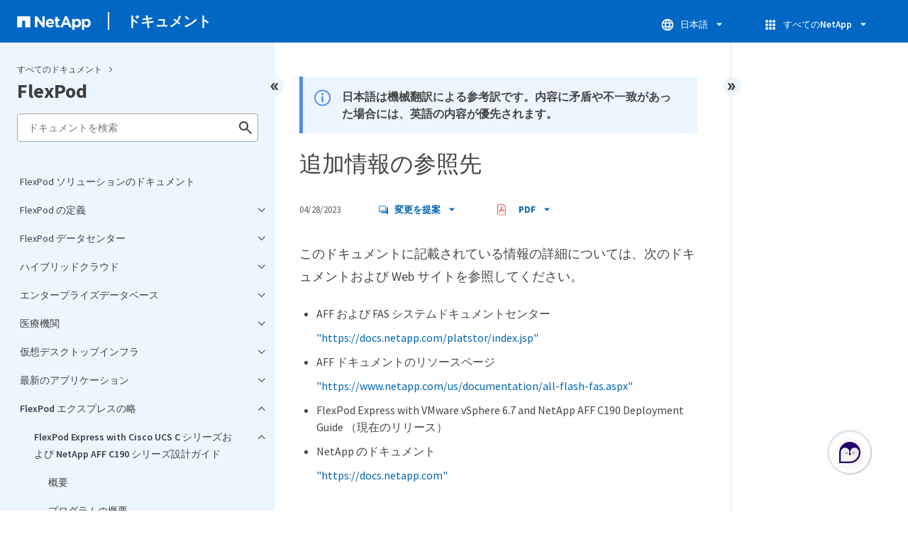

--- FILE ---
content_type: text/html
request_url: https://docs.netapp.com/ja-jp/flexpod/sidebar.html
body_size: 12052
content:
<script>
  let sidebarAccordion = true;

  /* specific css rules for Mac */
  if(navigator.platform.match('Mac') !== null) {
    document.body.setAttribute('class', 'OSX');
  }

</script>

<div id="ie-sidebar-container">
  <ul id="ie-sidebar-list" >


<li 
      data-pdf-exists="true" 
      data-pdf-filename="FlexPod ソリューションのドキュメント"
      data-li-level="1#" 
      class="  "
      dale-page-url="/sidebar.html" 
      data-entry-url="/index.html" 
    ><a class="ie-sidebar-menuitem-1 " href="/ja-jp/flexpod/index.html">
        FlexPod ソリューションのドキュメント
      </a></li><li 
      data-pdf-exists="true" 
      data-pdf-filename="FlexPod の定義"
      data-li-level="1" 
      class=" sidebar-folder   "
      dale-page-url="/sidebar.html" 
      data-entry-url="" 
    ><a class="ie-sidebar-menuitem-1  ie-sidebar-button " href="#">
        <img class="ie-sidebar-icon ie-sidebar-button open" src="https://docs.netapp.com/common/2/images/link_expand.svg" alt="" />
        <img class="ie-sidebar-icon ie-sidebar-button close" src="https://docs.netapp.com/common/2/images/link_collapse.svg" alt="" />
        <!--<div class="" style="display: inline;"> FlexPod の定義</div>-->
         FlexPod の定義
      </a>
      <ul class="">
        


<li 
      data-pdf-exists="true" 
      data-pdf-filename="FlexPod Express 技術仕様"
      data-li-level="2" 
      class=" sidebar-folder   "
      dale-page-url="/sidebar.html" 
      data-entry-url="" 
    ><a class="ie-sidebar-menuitem-2  ie-sidebar-button " href="#">
        <img class="ie-sidebar-icon ie-sidebar-button open" src="https://docs.netapp.com/common/2/images/link_expand.svg" alt="" />
        <img class="ie-sidebar-icon ie-sidebar-button close" src="https://docs.netapp.com/common/2/images/link_collapse.svg" alt="" />
        <!--<div class="" style="display: inline;"> FlexPod Express 技術仕様</div>-->
         FlexPod Express 技術仕様
      </a>
      <ul class="">
        


<li 
      data-pdf-exists="true" 
      data-pdf-filename="概要"
      data-li-level="3#" 
      class="  "
      dale-page-url="/sidebar.html" 
      data-entry-url="/fp-def/fp-express-tech-spec_overview.html" 
    ><a class="ie-sidebar-menuitem-3 " href="/ja-jp/flexpod/fp-def/fp-express-tech-spec_overview.html">
        概要
      </a></li><li 
      data-pdf-exists="true" 
      data-pdf-filename="FlexPod プラットフォーム"
      data-li-level="3#" 
      class="  "
      dale-page-url="/sidebar.html" 
      data-entry-url="/fp-def/fp-express-tech-spec_flexpod_platforms.html" 
    ><a class="ie-sidebar-menuitem-3 " href="/ja-jp/flexpod/fp-def/fp-express-tech-spec_flexpod_platforms.html">
        FlexPod プラットフォーム
      </a></li><li 
      data-pdf-exists="true" 
      data-pdf-filename="FlexPod ルール"
      data-li-level="3#" 
      class="  "
      dale-page-url="/sidebar.html" 
      data-entry-url="/fp-def/fp-express-tech-spec_flexpod_rules.html" 
    ><a class="ie-sidebar-menuitem-3 " href="/ja-jp/flexpod/fp-def/fp-express-tech-spec_flexpod_rules.html">
        FlexPod ルール
      </a></li><li 
      data-pdf-exists="true" 
      data-pdf-filename="サポートされる FlexPod 構成と検証済み 構成の比較"
      data-li-level="3#" 
      class="  "
      dale-page-url="/sidebar.html" 
      data-entry-url="/fp-def/fp-express-tech-spec_supported_versus_validated_flexpod_configurations.html" 
    ><a class="ie-sidebar-menuitem-3 " href="/ja-jp/flexpod/fp-def/fp-express-tech-spec_supported_versus_validated_flexpod_configurations.html">
        サポートされる FlexPod 構成と検証済み 構成の比較
      </a></li><li 
      data-pdf-exists="true" 
      data-pdf-filename="ストレージソフトウェア"
      data-li-level="3#" 
      class="  "
      dale-page-url="/sidebar.html" 
      data-entry-url="/fp-def/fp-express-tech-spec_storage_software.html" 
    ><a class="ie-sidebar-menuitem-3 " href="/ja-jp/flexpod/fp-def/fp-express-tech-spec_storage_software.html">
        ストレージソフトウェア
      </a></li><li 
      data-pdf-exists="true" 
      data-pdf-filename="最小ハードウェア要件"
      data-li-level="3#" 
      class="  "
      dale-page-url="/sidebar.html" 
      data-entry-url="/fp-def/fp-express-tech-spec_minimum_hardware_requirements.html" 
    ><a class="ie-sidebar-menuitem-3 " href="/ja-jp/flexpod/fp-def/fp-express-tech-spec_minimum_hardware_requirements.html">
        最小ハードウェア要件
      </a></li><li 
      data-pdf-exists="true" 
      data-pdf-filename="最小ソフトウェア要件"
      data-li-level="3#" 
      class="  "
      dale-page-url="/sidebar.html" 
      data-entry-url="/fp-def/fp-express-tech-spec_minimum_software_requirements.html" 
    ><a class="ie-sidebar-menuitem-3 " href="/ja-jp/flexpod/fp-def/fp-express-tech-spec_minimum_software_requirements.html">
        最小ソフトウェア要件
      </a></li><li 
      data-pdf-exists="true" 
      data-pdf-filename="接続要件"
      data-li-level="3#" 
      class="  "
      dale-page-url="/sidebar.html" 
      data-entry-url="/fp-def/fp-express-tech-spec_connectivity_requirements.html" 
    ><a class="ie-sidebar-menuitem-3 " href="/ja-jp/flexpod/fp-def/fp-express-tech-spec_connectivity_requirements.html">
        接続要件
      </a></li><li 
      data-pdf-exists="true" 
      data-pdf-filename="その他の要件"
      data-li-level="3#" 
      class="  "
      dale-page-url="/sidebar.html" 
      data-entry-url="/fp-def/fp-express-tech-spec_other_requirements.html" 
    ><a class="ie-sidebar-menuitem-3 " href="/ja-jp/flexpod/fp-def/fp-express-tech-spec_other_requirements.html">
        その他の要件
      </a></li><li 
      data-pdf-exists="true" 
      data-pdf-filename="オプション機能"
      data-li-level="3#" 
      class="  "
      dale-page-url="/sidebar.html" 
      data-entry-url="/fp-def/fp-express-tech-spec__optional_features.html" 
    ><a class="ie-sidebar-menuitem-3 " href="/ja-jp/flexpod/fp-def/fp-express-tech-spec__optional_features.html">
        オプション機能
      </a></li><li 
      data-pdf-exists="true" 
      data-pdf-filename="Cisco コンポーネント"
      data-li-level="3#" 
      class="  "
      dale-page-url="/sidebar.html" 
      data-entry-url="/fp-def/fp-express-tech-spec__cisco_components.html" 
    ><a class="ie-sidebar-menuitem-3 " href="/ja-jp/flexpod/fp-def/fp-express-tech-spec__cisco_components.html">
        Cisco コンポーネント
      </a></li><li 
      data-pdf-exists="true" 
      data-pdf-filename="ネットアップのコンポーネント"
      data-li-level="3#" 
      class="  "
      dale-page-url="/sidebar.html" 
      data-entry-url="/fp-def/fp-express-tech-spec__netapp_components.html" 
    ><a class="ie-sidebar-menuitem-3 " href="/ja-jp/flexpod/fp-def/fp-express-tech-spec__netapp_components.html">
        ネットアップのコンポーネント
      </a></li><li 
      data-pdf-exists="true" 
      data-pdf-filename="電源およびケーブルの要件"
      data-li-level="3#" 
      class="  "
      dale-page-url="/sidebar.html" 
      data-entry-url="/fp-def/fp-express-tech-spec__power_and_cabling_requirements.html" 
    ><a class="ie-sidebar-menuitem-3 " href="/ja-jp/flexpod/fp-def/fp-express-tech-spec__power_and_cabling_requirements.html">
        電源およびケーブルの要件
      </a></li><li 
      data-pdf-exists="true" 
      data-pdf-filename="技術仕様と参考資料"
      data-li-level="3#" 
      class="  "
      dale-page-url="/sidebar.html" 
      data-entry-url="/fp-def/fp-express-tech-spec__technical_specifications_and_references.html" 
    ><a class="ie-sidebar-menuitem-3 " href="/ja-jp/flexpod/fp-def/fp-express-tech-spec__technical_specifications_and_references.html">
        技術仕様と参考資料
      </a></li><li 
      data-pdf-exists="true" 
      data-pdf-filename="従来のアーキテクチャと機器"
      data-li-level="3#" 
      class="  "
      dale-page-url="/sidebar.html" 
      data-entry-url="/fp-def/fp-express-tech-spec__previous_architectures_and_equipment.html" 
    ><a class="ie-sidebar-menuitem-3 " href="/ja-jp/flexpod/fp-def/fp-express-tech-spec__previous_architectures_and_equipment.html">
        従来のアーキテクチャと機器
      </a></li><li 
      data-pdf-exists="true" 
      data-pdf-filename="レガシー機器"
      data-li-level="3#" 
      class="  "
      dale-page-url="/sidebar.html" 
      data-entry-url="/fp-def/fp-express-tech-spec_legacy_equipment.html" 
    ><a class="ie-sidebar-menuitem-3 " href="/ja-jp/flexpod/fp-def/fp-express-tech-spec_legacy_equipment.html">
        レガシー機器
      </a></li><li 
      data-pdf-exists="true" 
      data-pdf-filename="追加情報"
      data-li-level="3#" 
      class="  "
      dale-page-url="/sidebar.html" 
      data-entry-url="/fp-def/fp-express-tech-spec_additional_information.html" 
    ><a class="ie-sidebar-menuitem-3 " href="/ja-jp/flexpod/fp-def/fp-express-tech-spec_additional_information.html">
        追加情報
      </a></li></ul></li><li 
      data-pdf-exists="true" 
      data-pdf-filename="FlexPod データセンター技術仕様"
      data-li-level="2" 
      class=" sidebar-folder   "
      dale-page-url="/sidebar.html" 
      data-entry-url="" 
    ><a class="ie-sidebar-menuitem-2  ie-sidebar-button " href="#">
        <img class="ie-sidebar-icon ie-sidebar-button open" src="https://docs.netapp.com/common/2/images/link_expand.svg" alt="" />
        <img class="ie-sidebar-icon ie-sidebar-button close" src="https://docs.netapp.com/common/2/images/link_collapse.svg" alt="" />
        <!--<div class="" style="display: inline;"> FlexPod データセンター技術仕様</div>-->
         FlexPod データセンター技術仕様
      </a>
      <ul class="">
        


<li 
      data-pdf-exists="true" 
      data-pdf-filename="概要"
      data-li-level="3#" 
      class="  "
      dale-page-url="/sidebar.html" 
      data-entry-url="/fp-def/dc-tech-spec_solution_overview.html" 
    ><a class="ie-sidebar-menuitem-3 " href="/ja-jp/flexpod/fp-def/dc-tech-spec_solution_overview.html">
        概要
      </a></li><li 
      data-pdf-exists="true" 
      data-pdf-filename="FlexPod プラットフォーム"
      data-li-level="3#" 
      class="  "
      dale-page-url="/sidebar.html" 
      data-entry-url="/fp-def/dc-tech-spec_flexpod_platforms.html" 
    ><a class="ie-sidebar-menuitem-3 " href="/ja-jp/flexpod/fp-def/dc-tech-spec_flexpod_platforms.html">
        FlexPod プラットフォーム
      </a></li><li 
      data-pdf-exists="true" 
      data-pdf-filename="FlexPod ルール"
      data-li-level="3#" 
      class="  "
      dale-page-url="/sidebar.html" 
      data-entry-url="/fp-def/dc-tech-spec_flexpod_rules.html" 
    ><a class="ie-sidebar-menuitem-3 " href="/ja-jp/flexpod/fp-def/dc-tech-spec_flexpod_rules.html">
        FlexPod ルール
      </a></li><li 
      data-pdf-exists="true" 
      data-pdf-filename="NetApp ONTAP"
      data-li-level="3#" 
      class="  "
      dale-page-url="/sidebar.html" 
      data-entry-url="/fp-def/dc-tech-spec_netapp_ontap.html" 
    ><a class="ie-sidebar-menuitem-3 " href="/ja-jp/flexpod/fp-def/dc-tech-spec_netapp_ontap.html">
        NetApp ONTAP
      </a></li><li 
      data-pdf-exists="true" 
      data-pdf-filename="Cisco Nexus スイッチング動作モード"
      data-li-level="3#" 
      class="  "
      dale-page-url="/sidebar.html" 
      data-entry-url="/fp-def/dc-tech-spec_cisco_nexus_switching_modes_of_operation.html" 
    ><a class="ie-sidebar-menuitem-3 " href="/ja-jp/flexpod/fp-def/dc-tech-spec_cisco_nexus_switching_modes_of_operation.html">
        Cisco Nexus スイッチング動作モード
      </a></li><li 
      data-pdf-exists="true" 
      data-pdf-filename="ハードウェアの最小要件"
      data-li-level="3#" 
      class="  "
      dale-page-url="/sidebar.html" 
      data-entry-url="/fp-def/dc-tech-spec_minimum_hardware_requirements.html" 
    ><a class="ie-sidebar-menuitem-3 " href="/ja-jp/flexpod/fp-def/dc-tech-spec_minimum_hardware_requirements.html">
        ハードウェアの最小要件
      </a></li><li 
      data-pdf-exists="true" 
      data-pdf-filename="ソフトウェアの最小要件"
      data-li-level="3#" 
      class="  "
      dale-page-url="/sidebar.html" 
      data-entry-url="/fp-def/dc-tech-spec_minimum_software_requirements.html" 
    ><a class="ie-sidebar-menuitem-3 " href="/ja-jp/flexpod/fp-def/dc-tech-spec_minimum_software_requirements.html">
        ソフトウェアの最小要件
      </a></li><li 
      data-pdf-exists="true" 
      data-pdf-filename="接続要件"
      data-li-level="3#" 
      class="  "
      dale-page-url="/sidebar.html" 
      data-entry-url="/fp-def/dc-tech-spec_connectivity_requirements.html" 
    ><a class="ie-sidebar-menuitem-3 " href="/ja-jp/flexpod/fp-def/dc-tech-spec_connectivity_requirements.html">
        接続要件
      </a></li><li 
      data-pdf-exists="true" 
      data-pdf-filename="その他の要件"
      data-li-level="3#" 
      class="  "
      dale-page-url="/sidebar.html" 
      data-entry-url="/fp-def/dc-tech-spec_other_requirements.html" 
    ><a class="ie-sidebar-menuitem-3 " href="/ja-jp/flexpod/fp-def/dc-tech-spec_other_requirements.html">
        その他の要件
      </a></li><li 
      data-pdf-exists="true" 
      data-pdf-filename="オプション機能"
      data-li-level="3#" 
      class="  "
      dale-page-url="/sidebar.html" 
      data-entry-url="/fp-def/dc-tech-spec_optional_features.html" 
    ><a class="ie-sidebar-menuitem-3 " href="/ja-jp/flexpod/fp-def/dc-tech-spec_optional_features.html">
        オプション機能
      </a></li><li 
      data-pdf-exists="true" 
      data-pdf-filename="シスコのコンポーネント"
      data-li-level="3#" 
      class="  "
      dale-page-url="/sidebar.html" 
      data-entry-url="/fp-def/dc-tech-spec_cisco_components.html" 
    ><a class="ie-sidebar-menuitem-3 " href="/ja-jp/flexpod/fp-def/dc-tech-spec_cisco_components.html">
        シスコのコンポーネント
      </a></li><li 
      data-pdf-exists="true" 
      data-pdf-filename="NetApp コンポーネント"
      data-li-level="3#" 
      class="  "
      dale-page-url="/sidebar.html" 
      data-entry-url="/fp-def/dc-tech-spec_netapp_components.html" 
    ><a class="ie-sidebar-menuitem-3 " href="/ja-jp/flexpod/fp-def/dc-tech-spec_netapp_components.html">
        NetApp コンポーネント
      </a></li><li 
      data-pdf-exists="true" 
      data-pdf-filename="電源とケーブル接続の要件"
      data-li-level="3#" 
      class="  "
      dale-page-url="/sidebar.html" 
      data-entry-url="/fp-def/dc-tech-spec_power_and_cabling_requirements.html" 
    ><a class="ie-sidebar-menuitem-3 " href="/ja-jp/flexpod/fp-def/dc-tech-spec_power_and_cabling_requirements.html">
        電源とケーブル接続の要件
      </a></li><li 
      data-pdf-exists="true" 
      data-pdf-filename="技術仕様および参考資料"
      data-li-level="3#" 
      class="  "
      dale-page-url="/sidebar.html" 
      data-entry-url="/fp-def/dc-tech-spec_technical_specifications_and_references.html" 
    ><a class="ie-sidebar-menuitem-3 " href="/ja-jp/flexpod/fp-def/dc-tech-spec_technical_specifications_and_references.html">
        技術仕様および参考資料
      </a></li><li 
      data-pdf-exists="true" 
      data-pdf-filename="レガシー機器"
      data-li-level="3#" 
      class="  "
      dale-page-url="/sidebar.html" 
      data-entry-url="/fp-def/dc-tech-spec_legacy_equipment.html" 
    ><a class="ie-sidebar-menuitem-3 " href="/ja-jp/flexpod/fp-def/dc-tech-spec_legacy_equipment.html">
        レガシー機器
      </a></li><li 
      data-pdf-exists="true" 
      data-pdf-filename="追加情報の参照先"
      data-li-level="3#" 
      class="  "
      dale-page-url="/sidebar.html" 
      data-entry-url="/fp-def/dc-tech-spec_where_to_find_additional_information.html" 
    ><a class="ie-sidebar-menuitem-3 " href="/ja-jp/flexpod/fp-def/dc-tech-spec_where_to_find_additional_information.html">
        追加情報の参照先
      </a></li></ul></li></ul></li><li 
      data-pdf-exists="true" 
      data-pdf-filename="FlexPod データセンター"
      data-li-level="1" 
      class=" sidebar-folder   "
      dale-page-url="/sidebar.html" 
      data-entry-url="" 
    ><a class="ie-sidebar-menuitem-1  ie-sidebar-button " href="#">
        <img class="ie-sidebar-icon ie-sidebar-button open" src="https://docs.netapp.com/common/2/images/link_expand.svg" alt="" />
        <img class="ie-sidebar-icon ie-sidebar-button close" src="https://docs.netapp.com/common/2/images/link_collapse.svg" alt="" />
        <!--<div class="" style="display: inline;"> FlexPod データセンター</div>-->
         FlexPod データセンター
      </a>
      <ul class="">
        


<li 
      data-pdf-exists="true" 
      data-pdf-filename="ネットアップの SnapMirror によるビジネス継続性機能と ONTAP 9.10 を使用した FlexPod データセンター"
      data-li-level="2" 
      class=" sidebar-folder   "
      dale-page-url="/sidebar.html" 
      data-entry-url="" 
    ><a class="ie-sidebar-menuitem-2  ie-sidebar-button " href="#">
        <img class="ie-sidebar-icon ie-sidebar-button open" src="https://docs.netapp.com/common/2/images/link_expand.svg" alt="" />
        <img class="ie-sidebar-icon ie-sidebar-button close" src="https://docs.netapp.com/common/2/images/link_collapse.svg" alt="" />
        <!--<div class="" style="display: inline;"> ネットアップの SnapMirror によるビジネス継続性機能と ONTAP 9.10 を使用した FlexPod データセンター</div>-->
         ネットアップの SnapMirror によるビジネス継続性機能と ONTAP 9.10 を使用した FlexPod データセンター
      </a>
      <ul class="">
        


<li 
      data-pdf-exists="true" 
      data-pdf-filename="はじめに"
      data-li-level="3#" 
      class="  "
      dale-page-url="/sidebar.html" 
      data-entry-url="/flexpod-dc/sm-bcs-introduction.html" 
    ><a class="ie-sidebar-menuitem-3 " href="/ja-jp/flexpod/flexpod-dc/sm-bcs-introduction.html">
        はじめに
      </a></li><li 
      data-pdf-exists="true" 
      data-pdf-filename="FlexPod SM-BC 解決策 の略"
      data-li-level="3#" 
      class="  "
      dale-page-url="/sidebar.html" 
      data-entry-url="/flexpod-dc/sm-bcs-flexpod-sm-bc-solution.html" 
    ><a class="ie-sidebar-menuitem-3 " href="/ja-jp/flexpod/flexpod-dc/sm-bcs-flexpod-sm-bc-solution.html">
        FlexPod SM-BC 解決策 の略
      </a></li><li 
      data-pdf-exists="true" 
      data-pdf-filename="解決策の検証"
      data-li-level="3" 
      class=" sidebar-folder   "
      dale-page-url="/sidebar.html" 
      data-entry-url="" 
    ><a class="ie-sidebar-menuitem-3  ie-sidebar-button " href="#">
        <img class="ie-sidebar-icon ie-sidebar-button open" src="https://docs.netapp.com/common/2/images/link_expand.svg" alt="" />
        <img class="ie-sidebar-icon ie-sidebar-button close" src="https://docs.netapp.com/common/2/images/link_collapse.svg" alt="" />
        <!--<div class="" style="display: inline;"> 解決策の検証</div>-->
         解決策の検証
      </a>
      <ul class="">
        


<li 
      data-pdf-exists="true" 
      data-pdf-filename="概要"
      data-li-level="4#" 
      class="  "
      dale-page-url="/sidebar.html" 
      data-entry-url="/flexpod-dc/sm-bcs-solution-validation_overview.html" 
    ><a class="ie-sidebar-menuitem-4 " href="/ja-jp/flexpod/flexpod-dc/sm-bcs-solution-validation_overview.html">
        概要
      </a></li><li 
      data-pdf-exists="true" 
      data-pdf-filename="コンピューティング"
      data-li-level="4#" 
      class="  "
      dale-page-url="/sidebar.html" 
      data-entry-url="/flexpod-dc/sm-bcs-compute.html" 
    ><a class="ie-sidebar-menuitem-4 " href="/ja-jp/flexpod/flexpod-dc/sm-bcs-compute.html">
        コンピューティング
      </a></li><li 
      data-pdf-exists="true" 
      data-pdf-filename="ネットワーク"
      data-li-level="4#" 
      class="  "
      dale-page-url="/sidebar.html" 
      data-entry-url="/flexpod-dc/sm-bcs-network.html" 
    ><a class="ie-sidebar-menuitem-4 " href="/ja-jp/flexpod/flexpod-dc/sm-bcs-network.html">
        ネットワーク
      </a></li><li 
      data-pdf-exists="true" 
      data-pdf-filename="ストレージ"
      data-li-level="4#" 
      class="  "
      dale-page-url="/sidebar.html" 
      data-entry-url="/flexpod-dc/sm-bcs-storage.html" 
    ><a class="ie-sidebar-menuitem-4 " href="/ja-jp/flexpod/flexpod-dc/sm-bcs-storage.html">
        ストレージ
      </a></li><li 
      data-pdf-exists="true" 
      data-pdf-filename="仮想化"
      data-li-level="4#" 
      class="  "
      dale-page-url="/sidebar.html" 
      data-entry-url="/flexpod-dc/sm-bcs-virtualization.html" 
    ><a class="ie-sidebar-menuitem-4 " href="/ja-jp/flexpod/flexpod-dc/sm-bcs-virtualization.html">
        仮想化
      </a></li><li 
      data-pdf-exists="true" 
      data-pdf-filename="検証済みのシナリオ"
      data-li-level="4#" 
      class="  "
      dale-page-url="/sidebar.html" 
      data-entry-url="/flexpod-dc/sm-bcs-validated-scenarios.html" 
    ><a class="ie-sidebar-menuitem-4 " href="/ja-jp/flexpod/flexpod-dc/sm-bcs-validated-scenarios.html">
        検証済みのシナリオ
      </a></li></ul></li><li 
      data-pdf-exists="true" 
      data-pdf-filename="まとめ"
      data-li-level="3#" 
      class="  "
      dale-page-url="/sidebar.html" 
      data-entry-url="/flexpod-dc/sm-bcs-conclusion.html" 
    ><a class="ie-sidebar-menuitem-3 " href="/ja-jp/flexpod/flexpod-dc/sm-bcs-conclusion.html">
        まとめ
      </a></li><li 
      data-pdf-exists="true" 
      data-pdf-filename="追加情報およびバージョン履歴の参照先"
      data-li-level="3#" 
      class="  "
      dale-page-url="/sidebar.html" 
      data-entry-url="/flexpod-dc/sm-bcs-where-to-find-additional-information-and-version-history.html" 
    ><a class="ie-sidebar-menuitem-3 " href="/ja-jp/flexpod/flexpod-dc/sm-bcs-where-to-find-additional-information-and-version-history.html">
        追加情報およびバージョン履歴の参照先
      </a></li></ul></li><li 
      data-pdf-exists="true" 
      data-pdf-filename="FlexPod Datacenter with VMware vSphere 7.0、Cisco VXLAN Single-Site Fabric、and NetApp ONTAP 9.7-Design"
      data-li-level="2#" 
      class="  "
      dale-page-url="/sidebar.html" 
      data-entry-url="/flexpod-dc/fpd-vxlan-design.html" 
    ><a class="ie-sidebar-menuitem-2 " href="/ja-jp/flexpod/flexpod-dc/fpd-vxlan-design.html">
        FlexPod Datacenter with VMware vSphere 7.0、Cisco VXLAN Single-Site Fabric、and NetApp ONTAP 9.7-Design
      </a></li><li 
      data-pdf-exists="true" 
      data-pdf-filename="FlexPod Datacenter with VMware vSphere 7.0 and NetApp ONTAP 9.7-Deploy"
      data-li-level="2#" 
      class="  "
      dale-page-url="/sidebar.html" 
      data-entry-url="/flexpod-dc/fpd-vsphere-deploy.html" 
    ><a class="ie-sidebar-menuitem-2 " href="/ja-jp/flexpod/flexpod-dc/fpd-vsphere-deploy.html">
        FlexPod Datacenter with VMware vSphere 7.0 and NetApp ONTAP 9.7-Deploy
      </a></li><li 
      data-pdf-exists="true" 
      data-pdf-filename="ONTAP Datacenter with NetApp FlexPod 9.7 、 Cisco Intersight 、 VMware vSphere 6.7 U3 設計"
      data-li-level="2#" 
      class="  "
      dale-page-url="/sidebar.html" 
      data-entry-url="/flexpod-dc/fpd-cisco-vm-vs-design.html" 
    ><a class="ie-sidebar-menuitem-2 " href="/ja-jp/flexpod/flexpod-dc/fpd-cisco-vm-vs-design.html">
        ONTAP Datacenter with NetApp FlexPod 9.7 、 Cisco Intersight 、 VMware vSphere 6.7 U3 設計
      </a></li><li 
      data-pdf-exists="true" 
      data-pdf-filename="ONTAP データセンターと NetApp FlexPod 9.7 、 Cisco Intersight 、 VMware vSphere 6.7 U3-Deploy"
      data-li-level="2#" 
      class="  "
      dale-page-url="/sidebar.html" 
      data-entry-url="/flexpod-dc/fpd-cisco-vm-vs-deploy.html" 
    ><a class="ie-sidebar-menuitem-2 " href="/ja-jp/flexpod/flexpod-dc/fpd-cisco-vm-vs-deploy.html">
        ONTAP データセンターと NetApp FlexPod 9.7 、 Cisco Intersight 、 VMware vSphere 6.7 U3-Deploy
      </a></li><li 
      data-pdf-exists="true" 
      data-pdf-filename="FlexPod Datacenter with Cisco Intersight and NetApp ONTAP 9.7-Design"
      data-li-level="2#" 
      class="  "
      dale-page-url="/sidebar.html" 
      data-entry-url="/flexpod-dc/fpd-inter-design.html" 
    ><a class="ie-sidebar-menuitem-2 " href="/ja-jp/flexpod/flexpod-dc/fpd-inter-design.html">
        FlexPod Datacenter with Cisco Intersight and NetApp ONTAP 9.7-Design
      </a></li><li 
      data-pdf-exists="true" 
      data-pdf-filename="ONTAP データセンターと NetApp FlexPod 9.6 、 Cisco UCS 第 4 世代、 VMware vSphere 6.7U2 （ CVD ）"
      data-li-level="2#" 
      class="  "
      dale-page-url="/sidebar.html" 
      data-entry-url="/flexpod-dc/fpd-cisco-vsphere.html" 
    ><a class="ie-sidebar-menuitem-2 " href="/ja-jp/flexpod/flexpod-dc/fpd-cisco-vsphere.html">
        ONTAP データセンターと NetApp FlexPod 9.6 、 Cisco UCS 第 4 世代、 VMware vSphere 6.7U2 （ CVD ）
      </a></li><li 
      data-pdf-exists="true" 
      data-pdf-filename="FlexPod Datacenter with VMware vSphere 6.7 U1、Cisco UCS 4th generation、and NetApp AFF A-Series-Design"
      data-li-level="2#" 
      class="  "
      dale-page-url="/sidebar.html" 
      data-entry-url="/flexpod-dc/fpd-cisco-vsphere-design.html" 
    ><a class="ie-sidebar-menuitem-2 " href="/ja-jp/flexpod/flexpod-dc/fpd-cisco-vsphere-design.html">
        FlexPod Datacenter with VMware vSphere 6.7 U1、Cisco UCS 4th generation、and NetApp AFF A-Series-Design
      </a></li><li 
      data-pdf-exists="true" 
      data-pdf-filename="FlexPod Datacenter with VMware vSphere 6.7 U1、Cisco UCS 4th generation、and NetApp AFF A-Series-Deploy"
      data-li-level="2#" 
      class="  "
      dale-page-url="/sidebar.html" 
      data-entry-url="/flexpod-dc/fpd-cisco-vsphere-deploy.html" 
    ><a class="ie-sidebar-menuitem-2 " href="/ja-jp/flexpod/flexpod-dc/fpd-cisco-vsphere-deploy.html">
        FlexPod Datacenter with VMware vSphere 6.7 U1、Cisco UCS 4th generation、and NetApp AFF A-Series-Deploy
      </a></li><li 
      data-pdf-exists="true" 
      data-pdf-filename="FlexPod Datacenter with Cisco ACI Multi-Pod、NetApp MetroCluster IP、VMware vSphere 6.7 - Design"
      data-li-level="2#" 
      class="  "
      dale-page-url="/sidebar.html" 
      data-entry-url="/flexpod-dc/fpd-mcc-vsphere-design.html" 
    ><a class="ie-sidebar-menuitem-2 " href="/ja-jp/flexpod/flexpod-dc/fpd-mcc-vsphere-design.html">
        FlexPod Datacenter with Cisco ACI Multi-Pod、NetApp MetroCluster IP、VMware vSphere 6.7 - Design
      </a></li><li 
      data-pdf-exists="true" 
      data-pdf-filename="Cisco ACIマルチポッド、NetApp MetroCluster IP、VMware vSphere 6.7-Deployを搭載したFlexPod データセンター"
      data-li-level="2#" 
      class="  "
      dale-page-url="/sidebar.html" 
      data-entry-url="/flexpod-dc/fpd-mcc-vsphere-deploy.html" 
    ><a class="ie-sidebar-menuitem-2 " href="/ja-jp/flexpod/flexpod-dc/fpd-mcc-vsphere-deploy.html">
        Cisco ACIマルチポッド、NetApp MetroCluster IP、VMware vSphere 6.7-Deployを搭載したFlexPod データセンター
      </a></li></ul></li><li 
      data-pdf-exists="true" 
      data-pdf-filename="ハイブリッドクラウド"
      data-li-level="1" 
      class=" sidebar-folder   "
      dale-page-url="/sidebar.html" 
      data-entry-url="" 
    ><a class="ie-sidebar-menuitem-1  ie-sidebar-button " href="#">
        <img class="ie-sidebar-icon ie-sidebar-button open" src="https://docs.netapp.com/common/2/images/link_expand.svg" alt="" />
        <img class="ie-sidebar-icon ie-sidebar-button close" src="https://docs.netapp.com/common/2/images/link_collapse.svg" alt="" />
        <!--<div class="" style="display: inline;"> ハイブリッドクラウド</div>-->
         ハイブリッドクラウド
      </a>
      <ul class="">
        


<li 
      data-pdf-exists="true" 
      data-pdf-filename="FlexPod ハイブリッドクラウドとCloud Volumes ONTAP for Epic"
      data-li-level="2" 
      class=" sidebar-folder   "
      dale-page-url="/sidebar.html" 
      data-entry-url="" 
    ><a class="ie-sidebar-menuitem-2  ie-sidebar-button " href="#">
        <img class="ie-sidebar-icon ie-sidebar-button open" src="https://docs.netapp.com/common/2/images/link_expand.svg" alt="" />
        <img class="ie-sidebar-icon ie-sidebar-button close" src="https://docs.netapp.com/common/2/images/link_collapse.svg" alt="" />
        <!--<div class="" style="display: inline;"> FlexPod ハイブリッドクラウドとCloud Volumes ONTAP for Epic</div>-->
         FlexPod ハイブリッドクラウドとCloud Volumes ONTAP for Epic
      </a>
      <ul class="">
        


<li 
      data-pdf-exists="true" 
      data-pdf-filename="解決策の概要"
      data-li-level="3#" 
      class="  "
      dale-page-url="/sidebar.html" 
      data-entry-url="/hybrid-cloud/fhc-cvoe-solution-overview.html" 
    ><a class="ie-sidebar-menuitem-3 " href="/ja-jp/flexpod/hybrid-cloud/fhc-cvoe-solution-overview.html">
        解決策の概要
      </a></li><li 
      data-pdf-exists="true" 
      data-pdf-filename="解決策コンポーネント"
      data-li-level="3#" 
      class="  "
      dale-page-url="/sidebar.html" 
      data-entry-url="/hybrid-cloud/fhc-cvoe-solution-components.html" 
    ><a class="ie-sidebar-menuitem-3 " href="/ja-jp/flexpod/hybrid-cloud/fhc-cvoe-solution-components.html">
        解決策コンポーネント
      </a></li><li 
      data-pdf-exists="true" 
      data-pdf-filename="インストールと設定"
      data-li-level="3#" 
      class="  "
      dale-page-url="/sidebar.html" 
      data-entry-url="/hybrid-cloud/fhc-cvoe-installation-and-configuration.html" 
    ><a class="ie-sidebar-menuitem-3 " href="/ja-jp/flexpod/hybrid-cloud/fhc-cvoe-installation-and-configuration.html">
        インストールと設定
      </a></li><li 
      data-pdf-exists="true" 
      data-pdf-filename="SAN の設定"
      data-li-level="3#" 
      class="  "
      dale-page-url="/sidebar.html" 
      data-entry-url="/hybrid-cloud/fhc-cvoe-san-configuration.html" 
    ><a class="ie-sidebar-menuitem-3 " href="/ja-jp/flexpod/hybrid-cloud/fhc-cvoe-san-configuration.html">
        SAN の設定
      </a></li><li 
      data-pdf-exists="true" 
      data-pdf-filename="解決策の検証"
      data-li-level="3#" 
      class="  "
      dale-page-url="/sidebar.html" 
      data-entry-url="/hybrid-cloud/fhc-cvoe-solution-validation.html" 
    ><a class="ie-sidebar-menuitem-3 " href="/ja-jp/flexpod/hybrid-cloud/fhc-cvoe-solution-validation.html">
        解決策の検証
      </a></li><li 
      data-pdf-exists="true" 
      data-pdf-filename="まとめ"
      data-li-level="3#" 
      class="  "
      dale-page-url="/sidebar.html" 
      data-entry-url="/hybrid-cloud/fhc-cvoe-conclusion.html" 
    ><a class="ie-sidebar-menuitem-3 " href="/ja-jp/flexpod/hybrid-cloud/fhc-cvoe-conclusion.html">
        まとめ
      </a></li><li 
      data-pdf-exists="true" 
      data-pdf-filename="追加情報の参照先"
      data-li-level="3#" 
      class="  "
      dale-page-url="/sidebar.html" 
      data-entry-url="/hybrid-cloud/fhc-cvoe-where-to-find-additional-information.html" 
    ><a class="ie-sidebar-menuitem-3 " href="/ja-jp/flexpod/hybrid-cloud/fhc-cvoe-where-to-find-additional-information.html">
        追加情報の参照先
      </a></li></ul></li><li 
      data-pdf-exists="true" 
      data-pdf-filename="ネットアップのCloud Volumes ONTAP とCisco Intersightを活用したFlexPod ハイブリッドクラウドfor Google Cloud Platform"
      data-li-level="2" 
      class=" sidebar-folder   "
      dale-page-url="/sidebar.html" 
      data-entry-url="" 
    ><a class="ie-sidebar-menuitem-2  ie-sidebar-button " href="#">
        <img class="ie-sidebar-icon ie-sidebar-button open" src="https://docs.netapp.com/common/2/images/link_expand.svg" alt="" />
        <img class="ie-sidebar-icon ie-sidebar-button close" src="https://docs.netapp.com/common/2/images/link_collapse.svg" alt="" />
        <!--<div class="" style="display: inline;"> ネットアップのCloud Volumes ONTAP とCisco Intersightを活用したFlexPod ハイブリッドクラウドfor Google Cloud Platform</div>-->
         ネットアップのCloud Volumes ONTAP とCisco Intersightを活用したFlexPod ハイブリッドクラウドfor Google Cloud Platform
      </a>
      <ul class="">
        


<li 
      data-pdf-exists="true" 
      data-pdf-filename="解決策の概要"
      data-li-level="3#" 
      class="  "
      dale-page-url="/sidebar.html" 
      data-entry-url="/hybrid-cloud/gcp-ncvo-solution-overview.html" 
    ><a class="ie-sidebar-menuitem-3 " href="/ja-jp/flexpod/hybrid-cloud/gcp-ncvo-solution-overview.html">
        解決策の概要
      </a></li><li 
      data-pdf-exists="true" 
      data-pdf-filename="解決策コンポーネント"
      data-li-level="3#" 
      class="  "
      dale-page-url="/sidebar.html" 
      data-entry-url="/hybrid-cloud/gcp-ncvo-solution-components.html" 
    ><a class="ie-sidebar-menuitem-3 " href="/ja-jp/flexpod/hybrid-cloud/gcp-ncvo-solution-components.html">
        解決策コンポーネント
      </a></li><li 
      data-pdf-exists="true" 
      data-pdf-filename="インストールと設定"
      data-li-level="3" 
      class=" sidebar-folder   "
      dale-page-url="/sidebar.html" 
      data-entry-url="" 
    ><a class="ie-sidebar-menuitem-3  ie-sidebar-button " href="#">
        <img class="ie-sidebar-icon ie-sidebar-button open" src="https://docs.netapp.com/common/2/images/link_expand.svg" alt="" />
        <img class="ie-sidebar-icon ie-sidebar-button close" src="https://docs.netapp.com/common/2/images/link_collapse.svg" alt="" />
        <!--<div class="" style="display: inline;"> インストールと設定</div>-->
         インストールと設定
      </a>
      <ul class="">
        


<li 
      data-pdf-exists="true" 
      data-pdf-filename="FlexPod を導入します"
      data-li-level="4#" 
      class="  "
      dale-page-url="/sidebar.html" 
      data-entry-url="/hybrid-cloud/gcp-ncvo-deploy-flexpod.html" 
    ><a class="ie-sidebar-menuitem-4 " href="/ja-jp/flexpod/hybrid-cloud/gcp-ncvo-deploy-flexpod.html">
        FlexPod を導入します
      </a></li><li 
      data-pdf-exists="true" 
      data-pdf-filename="Cisco Intersightの設定"
      data-li-level="4#" 
      class="  "
      dale-page-url="/sidebar.html" 
      data-entry-url="/hybrid-cloud/gcp-ncvo-cisco-intersight-configuration.html" 
    ><a class="ie-sidebar-menuitem-4 " href="/ja-jp/flexpod/hybrid-cloud/gcp-ncvo-cisco-intersight-configuration.html">
        Cisco Intersightの設定
      </a></li><li 
      data-pdf-exists="true" 
      data-pdf-filename="クラウド統合とICOの統合の前提条件"
      data-li-level="4#" 
      class="  "
      dale-page-url="/sidebar.html" 
      data-entry-url="/hybrid-cloud/gcp-ncvo-terraform-cloud-integration-with-ico-prerequisite.html" 
    ><a class="ie-sidebar-menuitem-4 " href="/ja-jp/flexpod/hybrid-cloud/gcp-ncvo-terraform-cloud-integration-with-ico-prerequisite.html">
        クラウド統合とICOの統合の前提条件
      </a></li><li 
      data-pdf-exists="true" 
      data-pdf-filename="パブリッククラウドサービスプロバイダを設定"
      data-li-level="4#" 
      class="  "
      dale-page-url="/sidebar.html" 
      data-entry-url="/hybrid-cloud/gcp-ncvo-configure-public-cloud-service-provider.html" 
    ><a class="ie-sidebar-menuitem-4 " href="/ja-jp/flexpod/hybrid-cloud/gcp-ncvo-configure-public-cloud-service-provider.html">
        パブリッククラウドサービスプロバイダを設定
      </a></li><li 
      data-pdf-exists="true" 
      data-pdf-filename="ハイブリッドクラウドネットアップストレージの導入を自動化"
      data-li-level="4#" 
      class="  "
      dale-page-url="/sidebar.html" 
      data-entry-url="/hybrid-cloud/gcp-ncvo-automated-deployment-of-hybrid-cloud-netapp-storage.html" 
    ><a class="ie-sidebar-menuitem-4 " href="/ja-jp/flexpod/hybrid-cloud/gcp-ncvo-automated-deployment-of-hybrid-cloud-netapp-storage.html">
        ハイブリッドクラウドネットアップストレージの導入を自動化
      </a></li><li 
      data-pdf-exists="true" 
      data-pdf-filename="DRワークフロー"
      data-li-level="4#" 
      class="  "
      dale-page-url="/sidebar.html" 
      data-entry-url="/hybrid-cloud/gcp-ncvo-dr-workflow.html" 
    ><a class="ie-sidebar-menuitem-4 " href="/ja-jp/flexpod/hybrid-cloud/gcp-ncvo-dr-workflow.html">
        DRワークフロー
      </a></li><li 
      data-pdf-exists="true" 
      data-pdf-filename="コントローラからのTerraformの実行"
      data-li-level="4#" 
      class="  "
      dale-page-url="/sidebar.html" 
      data-entry-url="/hybrid-cloud/gcp-ncvo-terraform-execution-from-controller.html" 
    ><a class="ie-sidebar-menuitem-4 " href="/ja-jp/flexpod/hybrid-cloud/gcp-ncvo-terraform-execution-from-controller.html">
        コントローラからのTerraformの実行
      </a></li></ul></li><li 
      data-pdf-exists="true" 
      data-pdf-filename="解決策の検証"
      data-li-level="3#" 
      class="  "
      dale-page-url="/sidebar.html" 
      data-entry-url="/hybrid-cloud/gcp-ncvo-solution-validation.html" 
    ><a class="ie-sidebar-menuitem-3 " href="/ja-jp/flexpod/hybrid-cloud/gcp-ncvo-solution-validation.html">
        解決策の検証
      </a></li><li 
      data-pdf-exists="true" 
      data-pdf-filename="まとめ"
      data-li-level="3#" 
      class="  "
      dale-page-url="/sidebar.html" 
      data-entry-url="/hybrid-cloud/gcp-ncvo-conclusion.html" 
    ><a class="ie-sidebar-menuitem-3 " href="/ja-jp/flexpod/hybrid-cloud/gcp-ncvo-conclusion.html">
        まとめ
      </a></li></ul></li><li 
      data-pdf-exists="true" 
      data-pdf-filename="ネットアップのAstraとCisco Intersightを活用したFlexPod ハイブリッドクラウドをRed Hat OpenShiftに活用"
      data-li-level="2" 
      class=" sidebar-folder   "
      dale-page-url="/sidebar.html" 
      data-entry-url="" 
    ><a class="ie-sidebar-menuitem-2  ie-sidebar-button " href="#">
        <img class="ie-sidebar-icon ie-sidebar-button open" src="https://docs.netapp.com/common/2/images/link_expand.svg" alt="" />
        <img class="ie-sidebar-icon ie-sidebar-button close" src="https://docs.netapp.com/common/2/images/link_collapse.svg" alt="" />
        <!--<div class="" style="display: inline;"> ネットアップのAstraとCisco Intersightを活用したFlexPod ハイブリッドクラウドをRed Hat OpenShiftに活用</div>-->
         ネットアップのAstraとCisco Intersightを活用したFlexPod ハイブリッドクラウドをRed Hat OpenShiftに活用
      </a>
      <ul class="">
        


<li 
      data-pdf-exists="true" 
      data-pdf-filename="解決策の概要"
      data-li-level="3#" 
      class="  "
      dale-page-url="/sidebar.html" 
      data-entry-url="/hybrid-cloud/flexpod-rho-cvo-solution-overview.html" 
    ><a class="ie-sidebar-menuitem-3 " href="/ja-jp/flexpod/hybrid-cloud/flexpod-rho-cvo-solution-overview.html">
        解決策の概要
      </a></li><li 
      data-pdf-exists="true" 
      data-pdf-filename="解決策コンポーネント"
      data-li-level="3#" 
      class="  "
      dale-page-url="/sidebar.html" 
      data-entry-url="/hybrid-cloud/flexpod-rho-cvo-solution-components.html" 
    ><a class="ie-sidebar-menuitem-3 " href="/ja-jp/flexpod/hybrid-cloud/flexpod-rho-cvo-solution-components.html">
        解決策コンポーネント
      </a></li><li 
      data-pdf-exists="true" 
      data-pdf-filename="インストールと設定"
      data-li-level="3" 
      class=" sidebar-folder   "
      dale-page-url="/sidebar.html" 
      data-entry-url="" 
    ><a class="ie-sidebar-menuitem-3  ie-sidebar-button " href="#">
        <img class="ie-sidebar-icon ie-sidebar-button open" src="https://docs.netapp.com/common/2/images/link_expand.svg" alt="" />
        <img class="ie-sidebar-icon ie-sidebar-button close" src="https://docs.netapp.com/common/2/images/link_collapse.svg" alt="" />
        <!--<div class="" style="display: inline;"> インストールと設定</div>-->
         インストールと設定
      </a>
      <ul class="">
        


<li 
      data-pdf-exists="true" 
      data-pdf-filename="FlexPod for OpenShift Container Platform 4ベアメタルインストール"
      data-li-level="4#" 
      class="  "
      dale-page-url="/sidebar.html" 
      data-entry-url="/hybrid-cloud/flexpod-rho-cvo-flexpod-for-openshift-container-platform-4-bare-metal-installation.html" 
    ><a class="ie-sidebar-menuitem-4 " href="/ja-jp/flexpod/hybrid-cloud/flexpod-rho-cvo-flexpod-for-openshift-container-platform-4-bare-metal-installation.html">
        FlexPod for OpenShift Container Platform 4ベアメタルインストール
      </a></li><li 
      data-pdf-exists="true" 
      data-pdf-filename="AWSにRed Hat OpenShiftを実装しました"
      data-li-level="4#" 
      class="  "
      dale-page-url="/sidebar.html" 
      data-entry-url="/hybrid-cloud/flexpod-rho-cvo-red-hat-openshift-on-aws.html" 
    ><a class="ie-sidebar-menuitem-4 " href="/ja-jp/flexpod/hybrid-cloud/flexpod-rho-cvo-red-hat-openshift-on-aws.html">
        AWSにRed Hat OpenShiftを実装しました
      </a></li><li 
      data-pdf-exists="true" 
      data-pdf-filename="NetApp Cloud Volumes ONTAP の略"
      data-li-level="4#" 
      class="  "
      dale-page-url="/sidebar.html" 
      data-entry-url="/hybrid-cloud/flexpod-rho-cvo-netapp-cloud-volumes-ontap.html" 
    ><a class="ie-sidebar-menuitem-4 " href="/ja-jp/flexpod/hybrid-cloud/flexpod-rho-cvo-netapp-cloud-volumes-ontap.html">
        NetApp Cloud Volumes ONTAP の略
      </a></li><li 
      data-pdf-exists="true" 
      data-pdf-filename="OpenShift Container PlatformにAstra Control Centerをインストールします"
      data-li-level="4#" 
      class="  "
      dale-page-url="/sidebar.html" 
      data-entry-url="/hybrid-cloud/flexpod-rho-cvo-astra-control-center-installation-on-openshift-container-platform.html" 
    ><a class="ie-sidebar-menuitem-4 " href="/ja-jp/flexpod/hybrid-cloud/flexpod-rho-cvo-astra-control-center-installation-on-openshift-container-platform.html">
        OpenShift Container PlatformにAstra Control Centerをインストールします
      </a></li></ul></li><li 
      data-pdf-exists="true" 
      data-pdf-filename="解決策の検証"
      data-li-level="3" 
      class=" sidebar-folder   "
      dale-page-url="/sidebar.html" 
      data-entry-url="" 
    ><a class="ie-sidebar-menuitem-3  ie-sidebar-button " href="#">
        <img class="ie-sidebar-icon ie-sidebar-button open" src="https://docs.netapp.com/common/2/images/link_expand.svg" alt="" />
        <img class="ie-sidebar-icon ie-sidebar-button close" src="https://docs.netapp.com/common/2/images/link_collapse.svg" alt="" />
        <!--<div class="" style="display: inline;"> 解決策の検証</div>-->
         解決策の検証
      </a>
      <ul class="">
        


<li 
      data-pdf-exists="true" 
      data-pdf-filename="概要"
      data-li-level="4#" 
      class="  "
      dale-page-url="/sidebar.html" 
      data-entry-url="/hybrid-cloud/flexpod-rho-cvo-solution-validation_overview.html" 
    ><a class="ie-sidebar-menuitem-4 " href="/ja-jp/flexpod/hybrid-cloud/flexpod-rho-cvo-solution-validation_overview.html">
        概要
      </a></li><li 
      data-pdf-exists="true" 
      data-pdf-filename="リモートバックアップによるアプリケーションのリカバリ"
      data-li-level="4#" 
      class="  "
      dale-page-url="/sidebar.html" 
      data-entry-url="/hybrid-cloud/flexpod-rho-cvo-application-recovery-with-remote-backups.html" 
    ><a class="ie-sidebar-menuitem-4 " href="/ja-jp/flexpod/hybrid-cloud/flexpod-rho-cvo-application-recovery-with-remote-backups.html">
        リモートバックアップによるアプリケーションのリカバリ
      </a></li></ul></li><li 
      data-pdf-exists="true" 
      data-pdf-filename="まとめ"
      data-li-level="3#" 
      class="  "
      dale-page-url="/sidebar.html" 
      data-entry-url="/hybrid-cloud/flexpod-rho-cvo-conclusion.html" 
    ><a class="ie-sidebar-menuitem-3 " href="/ja-jp/flexpod/hybrid-cloud/flexpod-rho-cvo-conclusion.html">
        まとめ
      </a></li></ul></li><li 
      data-pdf-exists="true" 
      data-pdf-filename="NetApp Cloud Insights for FlexPod の略"
      data-li-level="2" 
      class=" sidebar-folder   "
      dale-page-url="/sidebar.html" 
      data-entry-url="" 
    ><a class="ie-sidebar-menuitem-2  ie-sidebar-button " href="#">
        <img class="ie-sidebar-icon ie-sidebar-button open" src="https://docs.netapp.com/common/2/images/link_expand.svg" alt="" />
        <img class="ie-sidebar-icon ie-sidebar-button close" src="https://docs.netapp.com/common/2/images/link_collapse.svg" alt="" />
        <!--<div class="" style="display: inline;"> NetApp Cloud Insights for FlexPod の略</div>-->
         NetApp Cloud Insights for FlexPod の略
      </a>
      <ul class="">
        


<li 
      data-pdf-exists="true" 
      data-pdf-filename="概要"
      data-li-level="3#" 
      class="  "
      dale-page-url="/sidebar.html" 
      data-entry-url="/hybrid-cloud/cloud-insights_netapp_cloud_insights_for_flexpod.html" 
    ><a class="ie-sidebar-menuitem-3 " href="/ja-jp/flexpod/hybrid-cloud/cloud-insights_netapp_cloud_insights_for_flexpod.html">
        概要
      </a></li><li 
      data-pdf-exists="true" 
      data-pdf-filename="ユースケース"
      data-li-level="3#" 
      class="  "
      dale-page-url="/sidebar.html" 
      data-entry-url="/hybrid-cloud/cloud-insights_use_cases.html" 
    ><a class="ie-sidebar-menuitem-3 " href="/ja-jp/flexpod/hybrid-cloud/cloud-insights_use_cases.html">
        ユースケース
      </a></li><li 
      data-pdf-exists="true" 
      data-pdf-filename="アーキテクチャ"
      data-li-level="3#" 
      class="  "
      dale-page-url="/sidebar.html" 
      data-entry-url="/hybrid-cloud/cloud-insights_architecture.html" 
    ><a class="ie-sidebar-menuitem-3 " href="/ja-jp/flexpod/hybrid-cloud/cloud-insights_architecture.html">
        アーキテクチャ
      </a></li><li 
      data-pdf-exists="true" 
      data-pdf-filename="設計上の考慮事項"
      data-li-level="3#" 
      class="  "
      dale-page-url="/sidebar.html" 
      data-entry-url="/hybrid-cloud/cloud-insights_design_considerations.html" 
    ><a class="ie-sidebar-menuitem-3 " href="/ja-jp/flexpod/hybrid-cloud/cloud-insights_design_considerations.html">
        設計上の考慮事項
      </a></li><li 
      data-pdf-exists="true" 
      data-pdf-filename="Cloud Insights for FlexPod を導入します"
      data-li-level="3#" 
      class="  "
      dale-page-url="/sidebar.html" 
      data-entry-url="/hybrid-cloud/cloud-insights_deploy_cloud_insights_for_flexpod.html" 
    ><a class="ie-sidebar-menuitem-3 " href="/ja-jp/flexpod/hybrid-cloud/cloud-insights_deploy_cloud_insights_for_flexpod.html">
        Cloud Insights for FlexPod を導入します
      </a></li><li 
      data-pdf-exists="true" 
      data-pdf-filename="ユースケース"
      data-li-level="3#" 
      class="  "
      dale-page-url="/sidebar.html" 
      data-entry-url="/hybrid-cloud/cloud-insights_use_cases_01.html" 
    ><a class="ie-sidebar-menuitem-3 " href="/ja-jp/flexpod/hybrid-cloud/cloud-insights_use_cases_01.html">
        ユースケース
      </a></li><li 
      data-pdf-exists="true" 
      data-pdf-filename="ビデオとデモ"
      data-li-level="3#" 
      class="  "
      dale-page-url="/sidebar.html" 
      data-entry-url="/hybrid-cloud/cloud-insights_videos_and_demos.html" 
    ><a class="ie-sidebar-menuitem-3 " href="/ja-jp/flexpod/hybrid-cloud/cloud-insights_videos_and_demos.html">
        ビデオとデモ
      </a></li><li 
      data-pdf-exists="true" 
      data-pdf-filename="追加情報"
      data-li-level="3#" 
      class="  "
      dale-page-url="/sidebar.html" 
      data-entry-url="/hybrid-cloud/cloud-insights_additional_information.html" 
    ><a class="ie-sidebar-menuitem-3 " href="/ja-jp/flexpod/hybrid-cloud/cloud-insights_additional_information.html">
        追加情報
      </a></li></ul></li><li 
      data-pdf-exists="true" 
      data-pdf-filename="FabricPool with FlexPod - Amazon AWS S3 への非アクティブなデータ階層化"
      data-li-level="2" 
      class=" sidebar-folder   "
      dale-page-url="/sidebar.html" 
      data-entry-url="" 
    ><a class="ie-sidebar-menuitem-2  ie-sidebar-button " href="#">
        <img class="ie-sidebar-icon ie-sidebar-button open" src="https://docs.netapp.com/common/2/images/link_expand.svg" alt="" />
        <img class="ie-sidebar-icon ie-sidebar-button close" src="https://docs.netapp.com/common/2/images/link_collapse.svg" alt="" />
        <!--<div class="" style="display: inline;"> FabricPool with FlexPod - Amazon AWS S3 への非アクティブなデータ階層化</div>-->
         FabricPool with FlexPod - Amazon AWS S3 への非アクティブなデータ階層化
      </a>
      <ul class="">
        


<li 
      data-pdf-exists="true" 
      data-pdf-filename="概要"
      data-li-level="3#" 
      class="  "
      dale-page-url="/sidebar.html" 
      data-entry-url="/hybrid-cloud/cloud-fabricpool_introduction.html" 
    ><a class="ie-sidebar-menuitem-3 " href="/ja-jp/flexpod/hybrid-cloud/cloud-fabricpool_introduction.html">
        概要
      </a></li><li 
      data-pdf-exists="true" 
      data-pdf-filename="FlexPod の概要とアーキテクチャ"
      data-li-level="3#" 
      class="  "
      dale-page-url="/sidebar.html" 
      data-entry-url="/hybrid-cloud/cloud-fabricpool_flexpod_overview_and_architecture.html" 
    ><a class="ie-sidebar-menuitem-3 " href="/ja-jp/flexpod/hybrid-cloud/cloud-fabricpool_flexpod_overview_and_architecture.html">
        FlexPod の概要とアーキテクチャ
      </a></li><li 
      data-pdf-exists="true" 
      data-pdf-filename="FabricPool"
      data-li-level="3#" 
      class="  "
      dale-page-url="/sidebar.html" 
      data-entry-url="/hybrid-cloud/cloud-fabricpool_fabricpool.html" 
    ><a class="ie-sidebar-menuitem-3 " href="/ja-jp/flexpod/hybrid-cloud/cloud-fabricpool_fabricpool.html">
        FabricPool
      </a></li><li 
      data-pdf-exists="true" 
      data-pdf-filename="FabricPool の要件"
      data-li-level="3#" 
      class="  "
      dale-page-url="/sidebar.html" 
      data-entry-url="/hybrid-cloud/cloud-fabricpool_fabricpool_requirements.html" 
    ><a class="ie-sidebar-menuitem-3 " href="/ja-jp/flexpod/hybrid-cloud/cloud-fabricpool_fabricpool_requirements.html">
        FabricPool の要件
      </a></li><li 
      data-pdf-exists="true" 
      data-pdf-filename="設定"
      data-li-level="3" 
      class=" sidebar-folder   "
      dale-page-url="/sidebar.html" 
      data-entry-url="" 
    ><a class="ie-sidebar-menuitem-3  ie-sidebar-button " href="#">
        <img class="ie-sidebar-icon ie-sidebar-button open" src="https://docs.netapp.com/common/2/images/link_expand.svg" alt="" />
        <img class="ie-sidebar-icon ie-sidebar-button close" src="https://docs.netapp.com/common/2/images/link_collapse.svg" alt="" />
        <!--<div class="" style="display: inline;"> 設定</div>-->
         設定
      </a>
      <ul class="">
        


<li 
      data-pdf-exists="true" 
      data-pdf-filename="FabricPool ソフトウェアのリビジョン"
      data-li-level="4#" 
      class="  "
      dale-page-url="/sidebar.html" 
      data-entry-url="/hybrid-cloud/cloud-fabricpool_software_revisions.html" 
    ><a class="ie-sidebar-menuitem-4 " href="/ja-jp/flexpod/hybrid-cloud/cloud-fabricpool_software_revisions.html">
        FabricPool ソフトウェアのリビジョン
      </a></li><li 
      data-pdf-exists="true" 
      data-pdf-filename="FabricPool ライセンスをインストールする"
      data-li-level="4#" 
      class="  "
      dale-page-url="/sidebar.html" 
      data-entry-url="/hybrid-cloud/cloud-fabricpool_install_fabricpool_license.html" 
    ><a class="ie-sidebar-menuitem-4 " href="/ja-jp/flexpod/hybrid-cloud/cloud-fabricpool_install_fabricpool_license.html">
        FabricPool ライセンスをインストールする
      </a></li><li 
      data-pdf-exists="true" 
      data-pdf-filename="AWS S3 バケットを作成する"
      data-li-level="4#" 
      class="  "
      dale-page-url="/sidebar.html" 
      data-entry-url="/hybrid-cloud/cloud-fabricpool_create_aws_s3_bucket.html" 
    ><a class="ie-sidebar-menuitem-4 " href="/ja-jp/flexpod/hybrid-cloud/cloud-fabricpool_create_aws_s3_bucket.html">
        AWS S3 バケットを作成する
      </a></li><li 
      data-pdf-exists="true" 
      data-pdf-filename="ONTAP にクラウド階層を追加します"
      data-li-level="4#" 
      class="  "
      dale-page-url="/sidebar.html" 
      data-entry-url="/hybrid-cloud/cloud-fabricpool_add_a_cloud_tier_to_ontap.html" 
    ><a class="ie-sidebar-menuitem-4 " href="/ja-jp/flexpod/hybrid-cloud/cloud-fabricpool_add_a_cloud_tier_to_ontap.html">
        ONTAP にクラウド階層を追加します
      </a></li><li 
      data-pdf-exists="true" 
      data-pdf-filename="ONTAP アグリゲートにクラウド階層を接続する"
      data-li-level="4#" 
      class="  "
      dale-page-url="/sidebar.html" 
      data-entry-url="/hybrid-cloud/cloud-fabricpool_attach_a_cloud_tier_to_an_ontap_aggregate.html" 
    ><a class="ie-sidebar-menuitem-4 " href="/ja-jp/flexpod/hybrid-cloud/cloud-fabricpool_attach_a_cloud_tier_to_an_ontap_aggregate.html">
        ONTAP アグリゲートにクラウド階層を接続する
      </a></li><li 
      data-pdf-exists="true" 
      data-pdf-filename="ボリューム階層化ポリシーを設定します"
      data-li-level="4#" 
      class="  "
      dale-page-url="/sidebar.html" 
      data-entry-url="/hybrid-cloud/cloud-fabricpool_set_volume_tiering_policy.html" 
    ><a class="ie-sidebar-menuitem-4 " href="/ja-jp/flexpod/hybrid-cloud/cloud-fabricpool_set_volume_tiering_policy.html">
        ボリューム階層化ポリシーを設定します
      </a></li><li 
      data-pdf-exists="true" 
      data-pdf-filename="ボリューム階層化の最小クーリング日数を設定します"
      data-li-level="4#" 
      class="  "
      dale-page-url="/sidebar.html" 
      data-entry-url="/hybrid-cloud/cloud-fabricpool_set_volume_tiering_minimum_cooling_days.html" 
    ><a class="ie-sidebar-menuitem-4 " href="/ja-jp/flexpod/hybrid-cloud/cloud-fabricpool_set_volume_tiering_minimum_cooling_days.html">
        ボリューム階層化の最小クーリング日数を設定します
      </a></li></ul></li><li 
      data-pdf-exists="true" 
      data-pdf-filename="パフォーマンスに関する考慮事項"
      data-li-level="3#" 
      class="  "
      dale-page-url="/sidebar.html" 
      data-entry-url="/hybrid-cloud/cloud-fabricpool_performance_considerations.html" 
    ><a class="ie-sidebar-menuitem-3 " href="/ja-jp/flexpod/hybrid-cloud/cloud-fabricpool_performance_considerations.html">
        パフォーマンスに関する考慮事項
      </a></li><li 
      data-pdf-exists="true" 
      data-pdf-filename="所有コスト"
      data-li-level="3#" 
      class="  "
      dale-page-url="/sidebar.html" 
      data-entry-url="/hybrid-cloud/cloud-fabricpool_cost_of_ownership.html" 
    ><a class="ie-sidebar-menuitem-3 " href="/ja-jp/flexpod/hybrid-cloud/cloud-fabricpool_cost_of_ownership.html">
        所有コスト
      </a></li><li 
      data-pdf-exists="true" 
      data-pdf-filename="まとめ"
      data-li-level="3#" 
      class="  "
      dale-page-url="/sidebar.html" 
      data-entry-url="/hybrid-cloud/cloud-fabricpool_conclusion.html" 
    ><a class="ie-sidebar-menuitem-3 " href="/ja-jp/flexpod/hybrid-cloud/cloud-fabricpool_conclusion.html">
        まとめ
      </a></li><li 
      data-pdf-exists="true" 
      data-pdf-filename="追加情報の参照先"
      data-li-level="3#" 
      class="  "
      dale-page-url="/sidebar.html" 
      data-entry-url="/hybrid-cloud/cloud-fabricpool_where_to_find_additional_information.html" 
    ><a class="ie-sidebar-menuitem-3 " href="/ja-jp/flexpod/hybrid-cloud/cloud-fabricpool_where_to_find_additional_information.html">
        追加情報の参照先
      </a></li></ul></li><li 
      data-pdf-exists="true" 
      data-pdf-filename="FlexPod Datacenter with IBM Cloud Private with Cisco UCS Manager、NetApp ONTAP 9.3 AFF 、およびVMware vSphere 6.5U1 -設計"
      data-li-level="2#" 
      class="  "
      dale-page-url="/sidebar.html" 
      data-entry-url="/hybrid-cloud/fpd-ibn-cloud-design.html" 
    ><a class="ie-sidebar-menuitem-2 " href="/ja-jp/flexpod/hybrid-cloud/fpd-ibn-cloud-design.html">
        FlexPod Datacenter with IBM Cloud Private with Cisco UCS Manager、NetApp ONTAP 9.3 AFF 、およびVMware vSphere 6.5U1 -設計
      </a></li><li 
      data-pdf-exists="true" 
      data-pdf-filename="FlexPod Datacenter for Hybrid Cloud with Cisco CloudCenter and NetApp Private Storage - Design"
      data-li-level="2#" 
      class="  "
      dale-page-url="/sidebar.html" 
      data-entry-url="/hybrid-cloud/fpd-hc-storage-design.html" 
    ><a class="ie-sidebar-menuitem-2 " href="/ja-jp/flexpod/hybrid-cloud/fpd-hc-storage-design.html">
        FlexPod Datacenter for Hybrid Cloud with Cisco CloudCenter and NetApp Private Storage - Design
      </a></li><li 
      data-pdf-exists="true" 
      data-pdf-filename="FlexPod Datacenter for Hybrid Cloud with Cisco CloudCenter and NetApp Private Storage - Deploy"
      data-li-level="2#" 
      class="  "
      dale-page-url="/sidebar.html" 
      data-entry-url="/hybrid-cloud/multi-cloud-deploy.html" 
    ><a class="ie-sidebar-menuitem-2 " href="/ja-jp/flexpod/hybrid-cloud/multi-cloud-deploy.html">
        FlexPod Datacenter for Hybrid Cloud with Cisco CloudCenter and NetApp Private Storage - Deploy
      </a></li></ul></li><li 
      data-pdf-exists="true" 
      data-pdf-filename="エンタープライズデータベース"
      data-li-level="1" 
      class=" sidebar-folder   "
      dale-page-url="/sidebar.html" 
      data-entry-url="" 
    ><a class="ie-sidebar-menuitem-1  ie-sidebar-button " href="#">
        <img class="ie-sidebar-icon ie-sidebar-button open" src="https://docs.netapp.com/common/2/images/link_expand.svg" alt="" />
        <img class="ie-sidebar-icon ie-sidebar-button close" src="https://docs.netapp.com/common/2/images/link_collapse.svg" alt="" />
        <!--<div class="" style="display: inline;"> エンタープライズデータベース</div>-->
         エンタープライズデータベース
      </a>
      <ul class="">
        


<li 
      data-pdf-exists="true" 
      data-pdf-filename="SAP"
      data-li-level="2" 
      class=" sidebar-folder   "
      dale-page-url="/sidebar.html" 
      data-entry-url="" 
    ><a class="ie-sidebar-menuitem-2  ie-sidebar-button " href="#">
        <img class="ie-sidebar-icon ie-sidebar-button open" src="https://docs.netapp.com/common/2/images/link_expand.svg" alt="" />
        <img class="ie-sidebar-icon ie-sidebar-button close" src="https://docs.netapp.com/common/2/images/link_collapse.svg" alt="" />
        <!--<div class="" style="display: inline;"> SAP</div>-->
         SAP
      </a>
      <ul class="">
        


<li 
      data-pdf-exists="true" 
      data-pdf-filename="SAP with FlexPod の概要"
      data-li-level="3#" 
      class="  "
      dale-page-url="/sidebar.html" 
      data-entry-url="/ent-db/index.html" 
    ><a class="ie-sidebar-menuitem-3 " href="/ja-jp/flexpod/ent-db/index.html">
        SAP with FlexPod の概要
      </a></li><li 
      data-pdf-exists="true" 
      data-pdf-filename="SAP HANA FC SAN に関する CVD [ 導入 ]"
      data-li-level="3#" 
      class="  "
      dale-page-url="/sidebar.html" 
      data-entry-url="/ent-db/fpd-sap-deploy.html" 
    ><a class="ie-sidebar-menuitem-3 " href="/ja-jp/flexpod/ent-db/fpd-sap-deploy.html">
        SAP HANA FC SAN に関する CVD [ 導入 ]
      </a></li><li 
      data-pdf-exists="true" 
      data-pdf-filename="SAP HANA with SQL ホワイトペーパー（ WP ） [ 設計 ]"
      data-li-level="3#" 
      class="  "
      dale-page-url="/sidebar.html" 
      data-entry-url="/ent-db/fpd-sap-sql.html" 
    ><a class="ie-sidebar-menuitem-3 " href="/ja-jp/flexpod/ent-db/fpd-sap-sql.html">
        SAP HANA with SQL ホワイトペーパー（ WP ） [ 設計 ]
      </a></li><li 
      data-pdf-exists="true" 
      data-pdf-filename="FlexPod Datacenter for SAP解決策 with Cisco UCS Third-generation and NetApp AFF A–Series-Deploy"
      data-li-level="3#" 
      class="  "
      dale-page-url="/sidebar.html" 
      data-entry-url="/ent-db/fpd-sap-aseries-design.html" 
    ><a class="ie-sidebar-menuitem-3 " href="/ja-jp/flexpod/ent-db/fpd-sap-aseries-design.html">
        FlexPod Datacenter for SAP解決策 with Cisco UCS Third-generation and NetApp AFF A–Series-Deploy
      </a></li><li 
      data-pdf-exists="true" 
      data-pdf-filename="『FlexPod Datacenter for SAP解決策 Using FibreChannel SAN with Cisco UCS Manager 4.0 and NetApp ONTAP 9.7-Design』"
      data-li-level="3#" 
      class="  "
      dale-page-url="/sidebar.html" 
      data-entry-url="/ent-db/fpd-sap-fibrechan-design.html" 
    ><a class="ie-sidebar-menuitem-3 " href="/ja-jp/flexpod/ent-db/fpd-sap-fibrechan-design.html">
        『FlexPod Datacenter for SAP解決策 Using FibreChannel SAN with Cisco UCS Manager 4.0 and NetApp ONTAP 9.7-Design』
      </a></li><li 
      data-pdf-exists="true" 
      data-pdf-filename="FlexPod Datacenter for SAP解決策 with Cisco ACI、Cisco UCS Manager 4.0、and NetApp AFF A–Series-Design"
      data-li-level="3#" 
      class="  "
      dale-page-url="/sidebar.html" 
      data-entry-url="/ent-db/fpd-sap-cisco-aci-design.html" 
    ><a class="ie-sidebar-menuitem-3 " href="/ja-jp/flexpod/ent-db/fpd-sap-cisco-aci-design.html">
        FlexPod Datacenter for SAP解決策 with Cisco ACI、Cisco UCS Manager 4.0、and NetApp AFF A–Series-Design
      </a></li><li 
      data-pdf-exists="true" 
      data-pdf-filename="FlexPod Datacenter for SAP解決策 with Cisco ACI、Cisco UCS Manager 4.0、およびNetApp AFF A–Series-Deploy"
      data-li-level="3#" 
      class="  "
      dale-page-url="/sidebar.html" 
      data-entry-url="/ent-db/fpd-sap-cisco-aci-deploy.html" 
    ><a class="ie-sidebar-menuitem-3 " href="/ja-jp/flexpod/ent-db/fpd-sap-cisco-aci-deploy.html">
        FlexPod Datacenter for SAP解決策 with Cisco ACI、Cisco UCS Manager 4.0、およびNetApp AFF A–Series-Deploy
      </a></li><li 
      data-pdf-exists="true" 
      data-pdf-filename="FlexPod Datacenter for SAP解決策 with Cisco UCS Manager 4.0 and NetApp AFF A with ONTAP 9.6（CVD）-設計"
      data-li-level="3#" 
      class="  "
      dale-page-url="/sidebar.html" 
      data-entry-url="/ent-db/fpd-sap-afa-design.html" 
    ><a class="ie-sidebar-menuitem-3 " href="/ja-jp/flexpod/ent-db/fpd-sap-afa-design.html">
        FlexPod Datacenter for SAP解決策 with Cisco UCS Manager 4.0 and NetApp AFF A with ONTAP 9.6（CVD）-設計
      </a></li><li 
      data-pdf-exists="true" 
      data-pdf-filename="SLES 12 SP3およびRHEL 7.4を搭載したCisco UCS M5サーバ上のCisco ACIを搭載したFlexPod Datacenter for SAP解決策"
      data-li-level="3#" 
      class="  "
      dale-page-url="/sidebar.html" 
      data-entry-url="/ent-db/fpd-sap-aci-ucs-design.html" 
    ><a class="ie-sidebar-menuitem-3 " href="/ja-jp/flexpod/ent-db/fpd-sap-aci-ucs-design.html">
        SLES 12 SP3およびRHEL 7.4を搭載したCisco UCS M5サーバ上のCisco ACIを搭載したFlexPod Datacenter for SAP解決策
      </a></li><li 
      data-pdf-exists="true" 
      data-pdf-filename="NetApp AFF A シリーズおよび Cisco UCS Manager 3.2 を使用した、 IP ベースのストレージを備えた解決策 Datacenter for SAP FlexPod"
      data-li-level="3#" 
      class="  "
      dale-page-url="/sidebar.html" 
      data-entry-url="/ent-db/fpd-sap-ipstor.html" 
    ><a class="ie-sidebar-menuitem-3 " href="/ja-jp/flexpod/ent-db/fpd-sap-ipstor.html">
        NetApp AFF A シリーズおよび Cisco UCS Manager 3.2 を使用した、 IP ベースのストレージを備えた解決策 Datacenter for SAP FlexPod
      </a></li><li 
      data-pdf-exists="true" 
      data-pdf-filename="<xmt-block0>FlexPod</xmt-block> Datacenter for SAP<xmt-block1>解決策</xmt-block> Using FibreChannel SAN with Cisco UCS Manager 4.0 and NetApp<xmt-block2> ONTAP</xmt-block> 9.7"
      data-li-level="3#" 
      class="  "
      dale-page-url="/sidebar.html" 
      data-entry-url="/ent-db/fpd-sap-fibrechan-ucs.html" 
    ><a class="ie-sidebar-menuitem-3 " href="/ja-jp/flexpod/ent-db/fpd-sap-fibrechan-ucs.html">
        <xmt-block0>FlexPod</xmt-block> Datacenter for SAP<xmt-block1>解決策</xmt-block> Using FibreChannel SAN with Cisco UCS Manager 4.0 and NetApp<xmt-block2> ONTAP</xmt-block> 9.7
      </a></li><li 
      data-pdf-exists="true" 
      data-pdf-filename="FlexPod with SQL に SAP アプリケーションサーバを導入します"
      data-li-level="3#" 
      class="  "
      dale-page-url="/sidebar.html" 
      data-entry-url="/ent-db/fpd-sap-sql-deploy.html" 
    ><a class="ie-sidebar-menuitem-3 " href="/ja-jp/flexpod/ent-db/fpd-sap-sql-deploy.html">
        FlexPod with SQL に SAP アプリケーションサーバを導入します
      </a></li><li 
      data-pdf-exists="true" 
      data-pdf-filename="解決策 Datacenter for SAP FlexPod with Cisco ACI 、 Cisco UCS Manager 4.0 、 and NetApp AFF A –シリーズ"
      data-li-level="3#" 
      class="  "
      dale-page-url="/sidebar.html" 
      data-entry-url="/ent-db/fpd-sap-aci-ucs.html" 
    ><a class="ie-sidebar-menuitem-3 " href="/ja-jp/flexpod/ent-db/fpd-sap-aci-ucs.html">
        解決策 Datacenter for SAP FlexPod with Cisco ACI 、 Cisco UCS Manager 4.0 、 and NetApp AFF A –シリーズ
      </a></li><li 
      data-pdf-exists="true" 
      data-pdf-filename="FlexPod Datacenter for SAP解決策 with Cisco ACI、Cisco UCS Manager 4.0、and NetApp AFF A–Series-Design"
      data-li-level="3#" 
      class="  "
      dale-page-url="/sidebar.html" 
      data-entry-url="/ent-db/fpd-sap-aci-aseries-design.html" 
    ><a class="ie-sidebar-menuitem-3 " href="/ja-jp/flexpod/ent-db/fpd-sap-aci-aseries-design.html">
        FlexPod Datacenter for SAP解決策 with Cisco ACI、Cisco UCS Manager 4.0、and NetApp AFF A–Series-Design
      </a></li><li 
      data-pdf-exists="true" 
      data-pdf-filename="FlexPod Datacenter for SAP解決策 with Cisco UCS Third-generation and NetApp AFF A–Series"
      data-li-level="3#" 
      class="  "
      dale-page-url="/sidebar.html" 
      data-entry-url="/ent-db/fpd-sap-3gen-aff.html" 
    ><a class="ie-sidebar-menuitem-3 " href="/ja-jp/flexpod/ent-db/fpd-sap-3gen-aff.html">
        FlexPod Datacenter for SAP解決策 with Cisco UCS Third-generation and NetApp AFF A–Series
      </a></li><li 
      data-pdf-exists="true" 
      data-pdf-filename="Cisco UCS Manager 4.0 を搭載した解決策 Datacenter for SAP FlexPod と、 ONTAP 9.6 を搭載した NetApp AFF A"
      data-li-level="3#" 
      class="  "
      dale-page-url="/sidebar.html" 
      data-entry-url="/ent-db/fpd-sap-ucs-aff.html" 
    ><a class="ie-sidebar-menuitem-3 " href="/ja-jp/flexpod/ent-db/fpd-sap-ucs-aff.html">
        Cisco UCS Manager 4.0 を搭載した解決策 Datacenter for SAP FlexPod と、 ONTAP 9.6 を搭載した NetApp AFF A
      </a></li></ul></li><li 
      data-pdf-exists="true" 
      data-pdf-filename="Oracle の場合"
      data-li-level="2" 
      class=" sidebar-folder   "
      dale-page-url="/sidebar.html" 
      data-entry-url="" 
    ><a class="ie-sidebar-menuitem-2  ie-sidebar-button " href="#">
        <img class="ie-sidebar-icon ie-sidebar-button open" src="https://docs.netapp.com/common/2/images/link_expand.svg" alt="" />
        <img class="ie-sidebar-icon ie-sidebar-button close" src="https://docs.netapp.com/common/2/images/link_collapse.svg" alt="" />
        <!--<div class="" style="display: inline;"> Oracle の場合</div>-->
         Oracle の場合
      </a>
      <ul class="">
        


<li 
      data-pdf-exists="true" 
      data-pdf-filename="FlexPod Datacenter with Oracle 19C RAC Databases on Cisco UCS and NetApp AFF with NVMe over FiberChannel - Deploy"
      data-li-level="3#" 
      class="  "
      dale-page-url="/sidebar.html" 
      data-entry-url="/ent-db/fpd-oracle-deploy.html" 
    ><a class="ie-sidebar-menuitem-3 " href="/ja-jp/flexpod/ent-db/fpd-oracle-deploy.html">
        FlexPod Datacenter with Oracle 19C RAC Databases on Cisco UCS and NetApp AFF with NVMe over FiberChannel - Deploy
      </a></li><li 
      data-pdf-exists="true" 
      data-pdf-filename="FlexPod Datacenter with Oracle RAC Databases on Cisco UCS and NetApp AFF A-Series-設計"
      data-li-level="3#" 
      class="  "
      dale-page-url="/sidebar.html" 
      data-entry-url="/ent-db/fpd-oracle-rac-db.html" 
    ><a class="ie-sidebar-menuitem-3 " href="/ja-jp/flexpod/ent-db/fpd-oracle-rac-db.html">
        FlexPod Datacenter with Oracle RAC Databases on Cisco UCS and NetApp AFF A-Series-設計
      </a></li><li 
      data-pdf-exists="true" 
      data-pdf-filename="Oracle Linux上のOracle RACを備えたFlexPod Datacenter - Deploy"
      data-li-level="3#" 
      class="  "
      dale-page-url="/sidebar.html" 
      data-entry-url="/ent-db/fpd-oracle-rac-linux.html" 
    ><a class="ie-sidebar-menuitem-3 " href="/ja-jp/flexpod/ent-db/fpd-oracle-rac-linux.html">
        Oracle Linux上のOracle RACを備えたFlexPod Datacenter - Deploy
      </a></li><li 
      data-pdf-exists="true" 
      data-pdf-filename="Cisco UCS および NetApp AFF A シリーズ上の FlexPod データセンターと Oracle RAC データベース"
      data-li-level="3#" 
      class="  "
      dale-page-url="/sidebar.html" 
      data-entry-url="/ent-db/fpd-oracle-rac-aseries.html" 
    ><a class="ie-sidebar-menuitem-3 " href="/ja-jp/flexpod/ent-db/fpd-oracle-rac-aseries.html">
        Cisco UCS および NetApp AFF A シリーズ上の FlexPod データセンターと Oracle RAC データベース
      </a></li></ul></li><li 
      data-pdf-exists="true" 
      data-pdf-filename="Microsoft SQL Server の場合"
      data-li-level="2" 
      class=" sidebar-folder   "
      dale-page-url="/sidebar.html" 
      data-entry-url="" 
    ><a class="ie-sidebar-menuitem-2  ie-sidebar-button " href="#">
        <img class="ie-sidebar-icon ie-sidebar-button open" src="https://docs.netapp.com/common/2/images/link_expand.svg" alt="" />
        <img class="ie-sidebar-icon ie-sidebar-button close" src="https://docs.netapp.com/common/2/images/link_collapse.svg" alt="" />
        <!--<div class="" style="display: inline;"> Microsoft SQL Server の場合</div>-->
         Microsoft SQL Server の場合
      </a>
      <ul class="">
        


<li 
      data-pdf-exists="true" 
      data-pdf-filename="FlexPod Datacenter for Microsoft SQL Server 2019 and VMware vSphere 6.7 -設計"
      data-li-level="3#" 
      class="  "
      dale-page-url="/sidebar.html" 
      data-entry-url="/ent-db/fpd-microsoft-sql-2019.html" 
    ><a class="ie-sidebar-menuitem-3 " href="/ja-jp/flexpod/ent-db/fpd-microsoft-sql-2019.html">
        FlexPod Datacenter for Microsoft SQL Server 2019 and VMware vSphere 6.7 -設計
      </a></li><li 
      data-pdf-exists="true" 
      data-pdf-filename="FlexPod Datacenter with Microsoft SQL Server 2016 and VMware vSphere 6.5 」を参照してください"
      data-li-level="3#" 
      class="  "
      dale-page-url="/sidebar.html" 
      data-entry-url="/ent-db/fpd-microsoft-sql-2016.html" 
    ><a class="ie-sidebar-menuitem-3 " href="/ja-jp/flexpod/ent-db/fpd-microsoft-sql-2016.html">
        FlexPod Datacenter with Microsoft SQL Server 2016 and VMware vSphere 6.5 」を参照してください
      </a></li><li 
      data-pdf-exists="true" 
      data-pdf-filename="FlexPod Datacenter with Microsoft SQL Server 2017 on Linux VM running on VMware and Hyper-V - Design"
      data-li-level="3#" 
      class="  "
      dale-page-url="/sidebar.html" 
      data-entry-url="/ent-db/fpd-microsoft-sql-2017.html" 
    ><a class="ie-sidebar-menuitem-3 " href="/ja-jp/flexpod/ent-db/fpd-microsoft-sql-2017.html">
        FlexPod Datacenter with Microsoft SQL Server 2017 on Linux VM running on VMware and Hyper-V - Design
      </a></li><li 
      data-pdf-exists="true" 
      data-pdf-filename="VMwareおよびHyper-V導入環境で実行されているLinux VM上のMicrosoft SQL Server 2017を搭載したFlexPod データセンター"
      data-li-level="3#" 
      class="  "
      dale-page-url="/sidebar.html" 
      data-entry-url="/ent-db/fpd-microsoft-sql-2017-hyper.html" 
    ><a class="ie-sidebar-menuitem-3 " href="/ja-jp/flexpod/ent-db/fpd-microsoft-sql-2017-hyper.html">
        VMwareおよびHyper-V導入環境で実行されているLinux VM上のMicrosoft SQL Server 2017を搭載したFlexPod データセンター
      </a></li></ul></li></ul></li><li 
      data-pdf-exists="true" 
      data-pdf-filename="医療機関"
      data-li-level="1" 
      class=" sidebar-folder   "
      dale-page-url="/sidebar.html" 
      data-entry-url="" 
    ><a class="ie-sidebar-menuitem-1  ie-sidebar-button " href="#">
        <img class="ie-sidebar-icon ie-sidebar-button open" src="https://docs.netapp.com/common/2/images/link_expand.svg" alt="" />
        <img class="ie-sidebar-icon ie-sidebar-button close" src="https://docs.netapp.com/common/2/images/link_collapse.svg" alt="" />
        <!--<div class="" style="display: inline;"> 医療機関</div>-->
         医療機関
      </a>
      <ul class="">
        


<li 
      data-pdf-exists="true" 
      data-pdf-filename="ゲノム解析のための FlexPod"
      data-li-level="2" 
      class=" sidebar-folder   "
      dale-page-url="/sidebar.html" 
      data-entry-url="" 
    ><a class="ie-sidebar-menuitem-2  ie-sidebar-button " href="#">
        <img class="ie-sidebar-icon ie-sidebar-button open" src="https://docs.netapp.com/common/2/images/link_expand.svg" alt="" />
        <img class="ie-sidebar-icon ie-sidebar-button close" src="https://docs.netapp.com/common/2/images/link_collapse.svg" alt="" />
        <!--<div class="" style="display: inline;"> ゲノム解析のための FlexPod</div>-->
         ゲノム解析のための FlexPod
      </a>
      <ul class="">
        


<li 
      data-pdf-exists="true" 
      data-pdf-filename="はじめに"
      data-li-level="3#" 
      class="  "
      dale-page-url="/sidebar.html" 
      data-entry-url="/healthcare/flexpod-genomics-introduction.html" 
    ><a class="ie-sidebar-menuitem-3 " href="/ja-jp/flexpod/healthcare/flexpod-genomics-introduction.html">
        はじめに
      </a></li><li 
      data-pdf-exists="true" 
      data-pdf-filename="ゲノムワークロードを FlexPod に導入するメリット"
      data-li-level="3#" 
      class="  "
      dale-page-url="/sidebar.html" 
      data-entry-url="/healthcare/flexpod-genomics-benefits-of-deploying-genomic-workloads-on-flexpod.html" 
    ><a class="ie-sidebar-menuitem-3 " href="/ja-jp/flexpod/healthcare/flexpod-genomics-benefits-of-deploying-genomic-workloads-on-flexpod.html">
        ゲノムワークロードを FlexPod に導入するメリット
      </a></li><li 
      data-pdf-exists="true" 
      data-pdf-filename="解決策インフラのハードウェアコンポーネントとソフトウェアコンポーネント"
      data-li-level="3#" 
      class="  "
      dale-page-url="/sidebar.html" 
      data-entry-url="/healthcare/flexpod-genomics-solution-infrastructure-hardware-and-software-components.html" 
    ><a class="ie-sidebar-menuitem-3 " href="/ja-jp/flexpod/healthcare/flexpod-genomics-solution-infrastructure-hardware-and-software-components.html">
        解決策インフラのハードウェアコンポーネントとソフトウェアコンポーネント
      </a></li><li 
      data-pdf-exists="true" 
      data-pdf-filename="ゲノム - GATK のセットアップと実行"
      data-li-level="3#" 
      class="  "
      dale-page-url="/sidebar.html" 
      data-entry-url="/healthcare/flexpod-genomics-genomics---gatk-setup-and-execution.html" 
    ><a class="ie-sidebar-menuitem-3 " href="/ja-jp/flexpod/healthcare/flexpod-genomics-genomics---gatk-setup-and-execution.html">
        ゲノム - GATK のセットアップと実行
      </a></li><li 
      data-pdf-exists="true" 
      data-pdf-filename="jar ファイルを使用して GATK を実行するための出力"
      data-li-level="3#" 
      class="  "
      dale-page-url="/sidebar.html" 
      data-entry-url="/healthcare/flexpod-genomics-appendix-a.html" 
    ><a class="ie-sidebar-menuitem-3 " href="/ja-jp/flexpod/healthcare/flexpod-genomics-appendix-a.html">
        jar ファイルを使用して GATK を実行するための出力
      </a></li><li 
      data-pdf-exists="true" 
      data-pdf-filename="./GATK スクリプトを使用して GATK を実行するための出力"
      data-li-level="3#" 
      class="  "
      dale-page-url="/sidebar.html" 
      data-entry-url="/healthcare/flexpod-genomics-appendix-b.html" 
    ><a class="ie-sidebar-menuitem-3 " href="/ja-jp/flexpod/healthcare/flexpod-genomics-appendix-b.html">
        ./GATK スクリプトを使用して GATK を実行するための出力
      </a></li><li 
      data-pdf-exists="true" 
      data-pdf-filename="クロムウェルエンジンを使用した GATK 実行用出力"
      data-li-level="3#" 
      class="  "
      dale-page-url="/sidebar.html" 
      data-entry-url="/healthcare/flexpod-genomics-appendix-c.html" 
    ><a class="ie-sidebar-menuitem-3 " href="/ja-jp/flexpod/healthcare/flexpod-genomics-appendix-c.html">
        クロムウェルエンジンを使用した GATK 実行用出力
      </a></li><li 
      data-pdf-exists="true" 
      data-pdf-filename="GPU セットアップ"
      data-li-level="3#" 
      class="  "
      dale-page-url="/sidebar.html" 
      data-entry-url="/healthcare/flexpod-genomics-appendix-d-gpu-setup.html" 
    ><a class="ie-sidebar-menuitem-3 " href="/ja-jp/flexpod/healthcare/flexpod-genomics-appendix-d-gpu-setup.html">
        GPU セットアップ
      </a></li><li 
      data-pdf-exists="true" 
      data-pdf-filename="まとめ"
      data-li-level="3#" 
      class="  "
      dale-page-url="/sidebar.html" 
      data-entry-url="/healthcare/flexpod-genomics-conclusion.html" 
    ><a class="ie-sidebar-menuitem-3 " href="/ja-jp/flexpod/healthcare/flexpod-genomics-conclusion.html">
        まとめ
      </a></li></ul></li><li 
      data-pdf-exists="true" 
      data-pdf-filename="FlexPod for MEDITECH の指向性サイジングガイド"
      data-li-level="2" 
      class=" sidebar-folder   "
      dale-page-url="/sidebar.html" 
      data-entry-url="" 
    ><a class="ie-sidebar-menuitem-2  ie-sidebar-button " href="#">
        <img class="ie-sidebar-icon ie-sidebar-button open" src="https://docs.netapp.com/common/2/images/link_expand.svg" alt="" />
        <img class="ie-sidebar-icon ie-sidebar-button close" src="https://docs.netapp.com/common/2/images/link_collapse.svg" alt="" />
        <!--<div class="" style="display: inline;"> FlexPod for MEDITECH の指向性サイジングガイド</div>-->
         FlexPod for MEDITECH の指向性サイジングガイド
      </a>
      <ul class="">
        


<li 
      data-pdf-exists="true" 
      data-pdf-filename="概要"
      data-li-level="3#" 
      class="  "
      dale-page-url="/sidebar.html" 
      data-entry-url="/healthcare/ehr-meditech-sizing_introduction.html" 
    ><a class="ie-sidebar-menuitem-3 " href="/ja-jp/flexpod/healthcare/ehr-meditech-sizing_introduction.html">
        概要
      </a></li><li 
      data-pdf-exists="true" 
      data-pdf-filename="MEDITECH ワークロードの概要"
      data-li-level="3#" 
      class="  "
      dale-page-url="/sidebar.html" 
      data-entry-url="/healthcare/ehr-meditech-sizing_meditech_workload_overview.html" 
    ><a class="ie-sidebar-menuitem-3 " href="/ja-jp/flexpod/healthcare/ehr-meditech-sizing_meditech_workload_overview.html">
        MEDITECH ワークロードの概要
      </a></li><li 
      data-pdf-exists="true" 
      data-pdf-filename="小規模、中規模、大規模アーキテクチャの技術仕様"
      data-li-level="3#" 
      class="  "
      dale-page-url="/sidebar.html" 
      data-entry-url="/healthcare/ehr-meditech-sizing_technical_specifications_for_small,_medium_and_large_architectures.html" 
    ><a class="ie-sidebar-menuitem-3 " href="/ja-jp/flexpod/healthcare/ehr-meditech-sizing_technical_specifications_for_small,_medium_and_large_architectures.html">
        小規模、中規模、大規模アーキテクチャの技術仕様
      </a></li><li 
      data-pdf-exists="true" 
      data-pdf-filename="追加情報"
      data-li-level="3#" 
      class="  "
      dale-page-url="/sidebar.html" 
      data-entry-url="/healthcare/ehr-meditech-sizing_additional_information.html" 
    ><a class="ie-sidebar-menuitem-3 " href="/ja-jp/flexpod/healthcare/ehr-meditech-sizing_additional_information.html">
        追加情報
      </a></li><li 
      data-pdf-exists="true" 
      data-pdf-filename="謝辞"
      data-li-level="3#" 
      class="  "
      dale-page-url="/sidebar.html" 
      data-entry-url="/healthcare/ehr-meditech-sizing_acknowledgments.html" 
    ><a class="ie-sidebar-menuitem-3 " href="/ja-jp/flexpod/healthcare/ehr-meditech-sizing_acknowledgments.html">
        謝辞
      </a></li></ul></li><li 
      data-pdf-exists="true" 
      data-pdf-filename="FlexPod Datacenter for MEDITECH 導入ガイド"
      data-li-level="2" 
      class=" sidebar-folder   "
      dale-page-url="/sidebar.html" 
      data-entry-url="" 
    ><a class="ie-sidebar-menuitem-2  ie-sidebar-button " href="#">
        <img class="ie-sidebar-icon ie-sidebar-button open" src="https://docs.netapp.com/common/2/images/link_expand.svg" alt="" />
        <img class="ie-sidebar-icon ie-sidebar-button close" src="https://docs.netapp.com/common/2/images/link_collapse.svg" alt="" />
        <!--<div class="" style="display: inline;"> FlexPod Datacenter for MEDITECH 導入ガイド</div>-->
         FlexPod Datacenter for MEDITECH 導入ガイド
      </a>
      <ul class="">
        


<li 
      data-pdf-exists="true" 
      data-pdf-filename="概要"
      data-li-level="3#" 
      class="  "
      dale-page-url="/sidebar.html" 
      data-entry-url="/healthcare/ehr-meditech-deploy_overview.html" 
    ><a class="ie-sidebar-menuitem-3 " href="/ja-jp/flexpod/healthcare/ehr-meditech-deploy_overview.html">
        概要
      </a></li><li 
      data-pdf-exists="true" 
      data-pdf-filename="設計"
      data-li-level="3#" 
      class="  "
      dale-page-url="/sidebar.html" 
      data-entry-url="/healthcare/ehr-meditech-deploy_design.html" 
    ><a class="ie-sidebar-menuitem-3 " href="/ja-jp/flexpod/healthcare/ehr-meditech-deploy_design.html">
        設計
      </a></li><li 
      data-pdf-exists="true" 
      data-pdf-filename="導入と設定"
      data-li-level="3" 
      class=" sidebar-folder   "
      dale-page-url="/sidebar.html" 
      data-entry-url="" 
    ><a class="ie-sidebar-menuitem-3  ie-sidebar-button " href="#">
        <img class="ie-sidebar-icon ie-sidebar-button open" src="https://docs.netapp.com/common/2/images/link_expand.svg" alt="" />
        <img class="ie-sidebar-icon ie-sidebar-button close" src="https://docs.netapp.com/common/2/images/link_collapse.svg" alt="" />
        <!--<div class="" style="display: inline;"> 導入と設定</div>-->
         導入と設定
      </a>
      <ul class="">
        


<li 
      data-pdf-exists="true" 
      data-pdf-filename="概要"
      data-li-level="4#" 
      class="  "
      dale-page-url="/sidebar.html" 
      data-entry-url="/healthcare/ehr-meditech-deploy_deployment_and_configuration_overview.html" 
    ><a class="ie-sidebar-menuitem-4 " href="/ja-jp/flexpod/healthcare/ehr-meditech-deploy_deployment_and_configuration_overview.html">
        概要
      </a></li><li 
      data-pdf-exists="true" 
      data-pdf-filename="ベースインフラの構成"
      data-li-level="4#" 
      class="  "
      dale-page-url="/sidebar.html" 
      data-entry-url="/healthcare/ehr-meditech-deploy_base_infrastructure_configuration.html" 
    ><a class="ie-sidebar-menuitem-4 " href="/ja-jp/flexpod/healthcare/ehr-meditech-deploy_base_infrastructure_configuration.html">
        ベースインフラの構成
      </a></li><li 
      data-pdf-exists="true" 
      data-pdf-filename="Cisco UCS ブレードサーバとスイッチの構成"
      data-li-level="4#" 
      class="  "
      dale-page-url="/sidebar.html" 
      data-entry-url="/healthcare/ehr-meditech-deploy_cisco_ucs_blade_server_and_switch_configuration.html" 
    ><a class="ie-sidebar-menuitem-4 " href="/ja-jp/flexpod/healthcare/ehr-meditech-deploy_cisco_ucs_blade_server_and_switch_configuration.html">
        Cisco UCS ブレードサーバとスイッチの構成
      </a></li><li 
      data-pdf-exists="true" 
      data-pdf-filename="ESXi 構成のベストプラクティス"
      data-li-level="4#" 
      class="  "
      dale-page-url="/sidebar.html" 
      data-entry-url="/healthcare/ehr-meditech-deploy_esxi_configuration_best_practices.html" 
    ><a class="ie-sidebar-menuitem-4 " href="/ja-jp/flexpod/healthcare/ehr-meditech-deploy_esxi_configuration_best_practices.html">
        ESXi 構成のベストプラクティス
      </a></li><li 
      data-pdf-exists="true" 
      data-pdf-filename="NetApp の設定"
      data-li-level="4#" 
      class="  "
      dale-page-url="/sidebar.html" 
      data-entry-url="/healthcare/ehr-meditech-deploy_netapp_configuration.html" 
    ><a class="ie-sidebar-menuitem-4 " href="/ja-jp/flexpod/healthcare/ehr-meditech-deploy_netapp_configuration.html">
        NetApp の設定
      </a></li><li 
      data-pdf-exists="true" 
      data-pdf-filename="アグリゲートの構成"
      data-li-level="4#" 
      class="  "
      dale-page-url="/sidebar.html" 
      data-entry-url="/healthcare/ehr-meditech-deploy_aggregate_configuration.html" 
    ><a class="ie-sidebar-menuitem-4 " href="/ja-jp/flexpod/healthcare/ehr-meditech-deploy_aggregate_configuration.html">
        アグリゲートの構成
      </a></li><li 
      data-pdf-exists="true" 
      data-pdf-filename="Storage Virtual Machine の設定"
      data-li-level="4#" 
      class="  "
      dale-page-url="/sidebar.html" 
      data-entry-url="/healthcare/ehr-meditech-deploy_storage_virtual_machine_configuration.html" 
    ><a class="ie-sidebar-menuitem-4 " href="/ja-jp/flexpod/healthcare/ehr-meditech-deploy_storage_virtual_machine_configuration.html">
        Storage Virtual Machine の設定
      </a></li><li 
      data-pdf-exists="true" 
      data-pdf-filename="ボリューム構成"
      data-li-level="4#" 
      class="  "
      dale-page-url="/sidebar.html" 
      data-entry-url="/healthcare/ehr-meditech-deploy_volume_configuration.html" 
    ><a class="ie-sidebar-menuitem-4 " href="/ja-jp/flexpod/healthcare/ehr-meditech-deploy_volume_configuration.html">
        ボリューム構成
      </a></li><li 
      data-pdf-exists="true" 
      data-pdf-filename="LUN の設定"
      data-li-level="4#" 
      class="  "
      dale-page-url="/sidebar.html" 
      data-entry-url="/healthcare/ehr-meditech-deploy_lun_configuration.html" 
    ><a class="ie-sidebar-menuitem-4 " href="/ja-jp/flexpod/healthcare/ehr-meditech-deploy_lun_configuration.html">
        LUN の設定
      </a></li><li 
      data-pdf-exists="true" 
      data-pdf-filename="イニシエータグループの構成"
      data-li-level="4#" 
      class="  "
      dale-page-url="/sidebar.html" 
      data-entry-url="/healthcare/ehr-meditech-deploy_initiator_group_configuration.html" 
    ><a class="ie-sidebar-menuitem-4 " href="/ja-jp/flexpod/healthcare/ehr-meditech-deploy_initiator_group_configuration.html">
        イニシエータグループの構成
      </a></li><li 
      data-pdf-exists="true" 
      data-pdf-filename="LUN マッピング"
      data-li-level="4#" 
      class="  "
      dale-page-url="/sidebar.html" 
      data-entry-url="/healthcare/ehr-meditech-deploy_lun_mappings.html" 
    ><a class="ie-sidebar-menuitem-4 " href="/ja-jp/flexpod/healthcare/ehr-meditech-deploy_lun_mappings.html">
        LUN マッピング
      </a></li></ul></li><li 
      data-pdf-exists="true" 
      data-pdf-filename="MEDITECH のモジュールとコンポーネント"
      data-li-level="3#" 
      class="  "
      dale-page-url="/sidebar.html" 
      data-entry-url="/healthcare/ehr-meditech-deploy_meditech_modules_and_components.html" 
    ><a class="ie-sidebar-menuitem-3 " href="/ja-jp/flexpod/healthcare/ehr-meditech-deploy_meditech_modules_and_components.html">
        MEDITECH のモジュールとコンポーネント
      </a></li><li 
      data-pdf-exists="true" 
      data-pdf-filename="謝辞"
      data-li-level="3#" 
      class="  "
      dale-page-url="/sidebar.html" 
      data-entry-url="/healthcare/ehr-meditech-deploy_acknowledgments.html" 
    ><a class="ie-sidebar-menuitem-3 " href="/ja-jp/flexpod/healthcare/ehr-meditech-deploy_acknowledgments.html">
        謝辞
      </a></li><li 
      data-pdf-exists="true" 
      data-pdf-filename="追加情報の参照先"
      data-li-level="3#" 
      class="  "
      dale-page-url="/sidebar.html" 
      data-entry-url="/healthcare/ehr-meditech-deploy_where_to_find_additional_information.html" 
    ><a class="ie-sidebar-menuitem-3 " href="/ja-jp/flexpod/healthcare/ehr-meditech-deploy_where_to_find_additional_information.html">
        追加情報の参照先
      </a></li></ul></li><li 
      data-pdf-exists="true" 
      data-pdf-filename="FlexPod for Medical Imaging の略"
      data-li-level="2" 
      class=" sidebar-folder   "
      dale-page-url="/sidebar.html" 
      data-entry-url="" 
    ><a class="ie-sidebar-menuitem-2  ie-sidebar-button " href="#">
        <img class="ie-sidebar-icon ie-sidebar-button open" src="https://docs.netapp.com/common/2/images/link_expand.svg" alt="" />
        <img class="ie-sidebar-icon ie-sidebar-button close" src="https://docs.netapp.com/common/2/images/link_collapse.svg" alt="" />
        <!--<div class="" style="display: inline;"> FlexPod for Medical Imaging の略</div>-->
         FlexPod for Medical Imaging の略
      </a>
      <ul class="">
        


<li 
      data-pdf-exists="true" 
      data-pdf-filename="概要"
      data-li-level="3#" 
      class="  "
      dale-page-url="/sidebar.html" 
      data-entry-url="/healthcare/medical-imaging_introduction.html" 
    ><a class="ie-sidebar-menuitem-3 " href="/ja-jp/flexpod/healthcare/medical-imaging_introduction.html">
        概要
      </a></li><li 
      data-pdf-exists="true" 
      data-pdf-filename="アーキテクチャ"
      data-li-level="3#" 
      class="  "
      dale-page-url="/sidebar.html" 
      data-entry-url="/healthcare/medical-imaging_architecture.html" 
    ><a class="ie-sidebar-menuitem-3 " href="/ja-jp/flexpod/healthcare/medical-imaging_architecture.html">
        アーキテクチャ
      </a></li><li 
      data-pdf-exists="true" 
      data-pdf-filename="解決策インフラのハードウェアコンポーネントとソフトウェアコンポーネント"
      data-li-level="3#" 
      class="  "
      dale-page-url="/sidebar.html" 
      data-entry-url="/healthcare/medical-imaging_solution_infrastructure_hardware_and_software_components.html" 
    ><a class="ie-sidebar-menuitem-3 " href="/ja-jp/flexpod/healthcare/medical-imaging_solution_infrastructure_hardware_and_software_components.html">
        解決策インフラのハードウェアコンポーネントとソフトウェアコンポーネント
      </a></li><li 
      data-pdf-exists="true" 
      data-pdf-filename="解決策のサイジング"
      data-li-level="3#" 
      class="  "
      dale-page-url="/sidebar.html" 
      data-entry-url="/healthcare/medical-imaging_solution_sizing.html" 
    ><a class="ie-sidebar-menuitem-3 " href="/ja-jp/flexpod/healthcare/medical-imaging_solution_sizing.html">
        解決策のサイジング
      </a></li><li 
      data-pdf-exists="true" 
      data-pdf-filename="ベストプラクティス"
      data-li-level="3#" 
      class="  "
      dale-page-url="/sidebar.html" 
      data-entry-url="/healthcare/medical-imaging_best_practices.html" 
    ><a class="ie-sidebar-menuitem-3 " href="/ja-jp/flexpod/healthcare/medical-imaging_best_practices.html">
        ベストプラクティス
      </a></li><li 
      data-pdf-exists="true" 
      data-pdf-filename="まとめ"
      data-li-level="3#" 
      class="  "
      dale-page-url="/sidebar.html" 
      data-entry-url="/healthcare/medical-imaging_conclusion.html" 
    ><a class="ie-sidebar-menuitem-3 " href="/ja-jp/flexpod/healthcare/medical-imaging_conclusion.html">
        まとめ
      </a></li><li 
      data-pdf-exists="true" 
      data-pdf-filename="追加情報"
      data-li-level="3#" 
      class="  "
      dale-page-url="/sidebar.html" 
      data-entry-url="/healthcare/medical-imaging_additional_information.html" 
    ><a class="ie-sidebar-menuitem-3 " href="/ja-jp/flexpod/healthcare/medical-imaging_additional_information.html">
        追加情報
      </a></li></ul></li></ul></li><li 
      data-pdf-exists="true" 
      data-pdf-filename="仮想デスクトップインフラ"
      data-li-level="1" 
      class=" sidebar-folder   "
      dale-page-url="/sidebar.html" 
      data-entry-url="" 
    ><a class="ie-sidebar-menuitem-1  ie-sidebar-button " href="#">
        <img class="ie-sidebar-icon ie-sidebar-button open" src="https://docs.netapp.com/common/2/images/link_expand.svg" alt="" />
        <img class="ie-sidebar-icon ie-sidebar-button close" src="https://docs.netapp.com/common/2/images/link_collapse.svg" alt="" />
        <!--<div class="" style="display: inline;"> 仮想デスクトップインフラ</div>-->
         仮想デスクトップインフラ
      </a>
      <ul class="">
        


<li 
      data-pdf-exists="true" 
      data-pdf-filename="FlexPod データセンターと Citrix 仮想アプリケーションデスクトップ 1912 LTSR および VMware vSphere 7 （最大 6000 ライセンス"
      data-li-level="2#" 
      class="  "
      dale-page-url="/sidebar.html" 
      data-entry-url="/vdi/fpd-citrix-vir.html" 
    ><a class="ie-sidebar-menuitem-2 " href="/ja-jp/flexpod/vdi/fpd-citrix-vir.html">
        FlexPod データセンターと Citrix 仮想アプリケーションデスクトップ 1912 LTSR および VMware vSphere 7 （最大 6000 ライセンス
      </a></li><li 
      data-pdf-exists="true" 
      data-pdf-filename="ONTAP FlexPod 9.6 、 VMware Horizon View 7.10 、および VMware vSphere 6.7 U2 と Cisco UCS Manager 4.0 を使用すると、最大 6700 シートに対応できます"
      data-li-level="2#" 
      class="  "
      dale-page-url="/sidebar.html" 
      data-entry-url="/vdi/fpd-vmw-horiz.html" 
    ><a class="ie-sidebar-menuitem-2 " href="/ja-jp/flexpod/vdi/fpd-vmw-horiz.html">
        ONTAP FlexPod 9.6 、 VMware Horizon View 7.10 、および VMware vSphere 6.7 U2 と Cisco UCS Manager 4.0 を使用すると、最大 6700 シートに対応できます
      </a></li><li 
      data-pdf-exists="true" 
      data-pdf-filename="FlexPod for 3D Graphics Visualization with VMware and NVIDIA （ホワイトペーパー）"
      data-li-level="2#" 
      class="  "
      dale-page-url="/sidebar.html" 
      data-entry-url="/vdi/fpd-wp-741586.html" 
    ><a class="ie-sidebar-menuitem-2 " href="/ja-jp/flexpod/vdi/fpd-wp-741586.html">
        FlexPod for 3D Graphics Visualization with VMware and NVIDIA （ホワイトペーパー）
      </a></li><li 
      data-pdf-exists="true" 
      data-pdf-filename="FlexPod Datacenter with Citrix XenDesktop / XenApp 7.15 および VMware vSphere 6.5 Update 1 for 6000 Seats"
      data-li-level="2#" 
      class="  "
      dale-page-url="/sidebar.html" 
      data-entry-url="/vdi/fpd-citrix-xend-vmw.html" 
    ><a class="ie-sidebar-menuitem-2 " href="/ja-jp/flexpod/vdi/fpd-citrix-xend-vmw.html">
        FlexPod Datacenter with Citrix XenDesktop / XenApp 7.15 および VMware vSphere 6.5 Update 1 for 6000 Seats
      </a></li><li 
      data-pdf-exists="true" 
      data-pdf-filename="VMware Horizon View 7.3 および VMware vSphere 6.5 Update 1 を搭載した FlexPod データセンター（ Cisco UCS Manager 3.2 for 5000 ライセンス）"
      data-li-level="2#" 
      class="  "
      dale-page-url="/sidebar.html" 
      data-entry-url="/vdi/fpd-vmw-horiz-vsphere.html" 
    ><a class="ie-sidebar-menuitem-2 " href="/ja-jp/flexpod/vdi/fpd-vmw-horiz-vsphere.html">
        VMware Horizon View 7.3 および VMware vSphere 6.5 Update 1 を搭載した FlexPod データセンター（ Cisco UCS Manager 3.2 for 5000 ライセンス）
      </a></li><li 
      data-pdf-exists="true" 
      data-pdf-filename="ONTAP FlexPod 9.6 、 VMware Horizon View 7.10 、および VMware vSphere 6.7 U2 と Cisco UCS Manager 4.0 を使用すると、最大 6700 シートに対応できます"
      data-li-level="2#" 
      class="  "
      dale-page-url="/sidebar.html" 
      data-entry-url="/vdi/fpd-vmw-horiz-ontap.html" 
    ><a class="ie-sidebar-menuitem-2 " href="/ja-jp/flexpod/vdi/fpd-vmw-horiz-ontap.html">
        ONTAP FlexPod 9.6 、 VMware Horizon View 7.10 、および VMware vSphere 6.7 U2 と Cisco UCS Manager 4.0 を使用すると、最大 6700 シートに対応できます
      </a></li></ul></li><li 
      data-pdf-exists="true" 
      data-pdf-filename="最新のアプリケーション"
      data-li-level="1" 
      class=" sidebar-folder   "
      dale-page-url="/sidebar.html" 
      data-entry-url="" 
    ><a class="ie-sidebar-menuitem-1  ie-sidebar-button " href="#">
        <img class="ie-sidebar-icon ie-sidebar-button open" src="https://docs.netapp.com/common/2/images/link_expand.svg" alt="" />
        <img class="ie-sidebar-icon ie-sidebar-button close" src="https://docs.netapp.com/common/2/images/link_collapse.svg" alt="" />
        <!--<div class="" style="display: inline;"> 最新のアプリケーション</div>-->
         最新のアプリケーション
      </a>
      <ul class="">
        


<li 
      data-pdf-exists="true" 
      data-pdf-filename="FlexPod Datacenter for combined AI and ML with Cisco UCS 480 ML & Nvidia T4 & vGPU for Deep Learning CVD-Design"
      data-li-level="2#" 
      class="  "
      dale-page-url="/sidebar.html" 
      data-entry-url="/modern-apps/fpd-ai-dl-design.html" 
    ><a class="ie-sidebar-menuitem-2 " href="/ja-jp/flexpod/modern-apps/fpd-ai-dl-design.html">
        FlexPod Datacenter for combined AI and ML with Cisco UCS 480 ML & Nvidia T4 & vGPU for Deep Learning CVD-Design
      </a></li><li 
      data-pdf-exists="true" 
      data-pdf-filename="FlexPod を使用してCiscoコンテナプラットフォームにNetApp Trident CSIプラグインを導入- Deploy"
      data-li-level="2#" 
      class="  "
      dale-page-url="/sidebar.html" 
      data-entry-url="/modern-apps/fpd-trident-ccp-deploy.html" 
    ><a class="ie-sidebar-menuitem-2 " href="/ja-jp/flexpod/modern-apps/fpd-trident-ccp-deploy.html">
        FlexPod を使用してCiscoコンテナプラットフォームにNetApp Trident CSIプラグインを導入- Deploy
      </a></li><li 
      data-pdf-exists="true" 
      data-pdf-filename="FlexPod Datacenter for OpenShift Container Platform 4 -導入"
      data-li-level="2#" 
      class="  "
      dale-page-url="/sidebar.html" 
      data-entry-url="/modern-apps/fpd-openshift-deploy.html" 
    ><a class="ie-sidebar-menuitem-2 " href="/ja-jp/flexpod/modern-apps/fpd-openshift-deploy.html">
        FlexPod Datacenter for OpenShift Container Platform 4 -導入
      </a></li><li 
      data-pdf-exists="true" 
      data-pdf-filename="FlexPod Datacenter with Docker Datacenter for Container Management - Designの略"
      data-li-level="2#" 
      class="  "
      dale-page-url="/sidebar.html" 
      data-entry-url="/modern-apps/fpd-docker-contm-design.html" 
    ><a class="ie-sidebar-menuitem-2 " href="/ja-jp/flexpod/modern-apps/fpd-docker-contm-design.html">
        FlexPod Datacenter with Docker Datacenter for Container Management - Designの略
      </a></li><li 
      data-pdf-exists="true" 
      data-pdf-filename="FlexPod Datacenter for OpenShift Container Platform 4-設計"
      data-li-level="2#" 
      class="  "
      dale-page-url="/sidebar.html" 
      data-entry-url="/modern-apps/fpd-opens-cont-design.html" 
    ><a class="ie-sidebar-menuitem-2 " href="/ja-jp/flexpod/modern-apps/fpd-opens-cont-design.html">
        FlexPod Datacenter for OpenShift Container Platform 4-設計
      </a></li><li 
      data-pdf-exists="true" 
      data-pdf-filename="FlexPod Datacenter for combined AI and ML with Cisco UCS 480 ML & Nvidia T4 & vGPU for Deep Learning CVD-Deploy"
      data-li-level="2#" 
      class="  "
      dale-page-url="/sidebar.html" 
      data-entry-url="/modern-apps/fpd-ai-dl-deploy.html" 
    ><a class="ie-sidebar-menuitem-2 " href="/ja-jp/flexpod/modern-apps/fpd-ai-dl-deploy.html">
        FlexPod Datacenter for combined AI and ML with Cisco UCS 480 ML & Nvidia T4 & vGPU for Deep Learning CVD-Deploy
      </a></li><li 
      data-pdf-exists="true" 
      data-pdf-filename="FlexPod for 3D Graphics Visualization with VMware and NVIDIA 』を参照してください"
      data-li-level="2#" 
      class="  "
      dale-page-url="/sidebar.html" 
      data-entry-url="/modern-apps/fpd-wp-741606.html" 
    ><a class="ie-sidebar-menuitem-2 " href="/ja-jp/flexpod/modern-apps/fpd-wp-741606.html">
        FlexPod for 3D Graphics Visualization with VMware and NVIDIA 』を参照してください
      </a></li><li 
      data-pdf-exists="true" 
      data-pdf-filename="FlexPod for 3D Graphics Visualization with Citrix and NVIDIA （ホワイトペーパー）"
      data-li-level="2#" 
      class="  "
      dale-page-url="/sidebar.html" 
      data-entry-url="/modern-apps/fpd-wp-741586.html" 
    ><a class="ie-sidebar-menuitem-2 " href="/ja-jp/flexpod/modern-apps/fpd-wp-741586.html">
        FlexPod for 3D Graphics Visualization with Citrix and NVIDIA （ホワイトペーパー）
      </a></li></ul></li><li 
      data-pdf-exists="true" 
      data-pdf-filename="FlexPod エクスプレスの略"
      data-li-level="1" 
      class=" sidebar-folder   "
      dale-page-url="/sidebar.html" 
      data-entry-url="" 
    ><a class="ie-sidebar-menuitem-1  ie-sidebar-button " href="#">
        <img class="ie-sidebar-icon ie-sidebar-button open" src="https://docs.netapp.com/common/2/images/link_expand.svg" alt="" />
        <img class="ie-sidebar-icon ie-sidebar-button close" src="https://docs.netapp.com/common/2/images/link_collapse.svg" alt="" />
        <!--<div class="" style="display: inline;"> FlexPod エクスプレスの略</div>-->
         FlexPod エクスプレスの略
      </a>
      <ul class="">
        


<li 
      data-pdf-exists="true" 
      data-pdf-filename="FlexPod Express with Cisco UCS C シリーズおよび NetApp AFF C190 シリーズ設計ガイド"
      data-li-level="2" 
      class=" sidebar-folder   "
      dale-page-url="/sidebar.html" 
      data-entry-url="" 
    ><a class="ie-sidebar-menuitem-2  ie-sidebar-button " href="#">
        <img class="ie-sidebar-icon ie-sidebar-button open" src="https://docs.netapp.com/common/2/images/link_expand.svg" alt="" />
        <img class="ie-sidebar-icon ie-sidebar-button close" src="https://docs.netapp.com/common/2/images/link_collapse.svg" alt="" />
        <!--<div class="" style="display: inline;"> FlexPod Express with Cisco UCS C シリーズおよび NetApp AFF C190 シリーズ設計ガイド</div>-->
         FlexPod Express with Cisco UCS C シリーズおよび NetApp AFF C190 シリーズ設計ガイド
      </a>
      <ul class="">
        


<li 
      data-pdf-exists="true" 
      data-pdf-filename="概要"
      data-li-level="3#" 
      class="  "
      dale-page-url="/sidebar.html" 
      data-entry-url="/express/express-c-series-c190-design_executive_summary.html" 
    ><a class="ie-sidebar-menuitem-3 " href="/ja-jp/flexpod/express/express-c-series-c190-design_executive_summary.html">
        概要
      </a></li><li 
      data-pdf-exists="true" 
      data-pdf-filename="プログラムの概要"
      data-li-level="3#" 
      class="  "
      dale-page-url="/sidebar.html" 
      data-entry-url="/express/express-c-series-c190-design_program_summary.html" 
    ><a class="ie-sidebar-menuitem-3 " href="/ja-jp/flexpod/express/express-c-series-c190-design_program_summary.html">
        プログラムの概要
      </a></li><li 
      data-pdf-exists="true" 
      data-pdf-filename="テクノロジ要件"
      data-li-level="3#" 
      class="  "
      dale-page-url="/sidebar.html" 
      data-entry-url="/express/express-c-series-c190-design_technology_requirements.html" 
    ><a class="ie-sidebar-menuitem-3 " href="/ja-jp/flexpod/express/express-c-series-c190-design_technology_requirements.html">
        テクノロジ要件
      </a></li><li 
      data-pdf-exists="true" 
      data-pdf-filename="設計の選択肢"
      data-li-level="3#" 
      class="  "
      dale-page-url="/sidebar.html" 
      data-entry-url="/express/express-c-series-c190-design_design_choices.html" 
    ><a class="ie-sidebar-menuitem-3 " href="/ja-jp/flexpod/express/express-c-series-c190-design_design_choices.html">
        設計の選択肢
      </a></li><li 
      data-pdf-exists="true" 
      data-pdf-filename="まとめ"
      data-li-level="3#" 
      class="  "
      dale-page-url="/sidebar.html" 
      data-entry-url="/express/express-c-series-c190-design_conclusion.html" 
    ><a class="ie-sidebar-menuitem-3 " href="/ja-jp/flexpod/express/express-c-series-c190-design_conclusion.html">
        まとめ
      </a></li><li 
      data-pdf-exists="true" 
      data-pdf-filename="追加情報の参照先"
      data-li-level="3#" 
      class="  "
      dale-page-url="/sidebar.html" 
      data-entry-url="/express/express-c-series-c190-design_where_to_find_additional_information.html" 
    ><a class="ie-sidebar-menuitem-3 " href="/ja-jp/flexpod/express/express-c-series-c190-design_where_to_find_additional_information.html">
        追加情報の参照先
      </a></li></ul></li><li 
      data-pdf-exists="true" 
      data-pdf-filename="FlexPod Express with Cisco UCS C シリーズおよび NetApp AFF C190 シリーズ導入ガイド"
      data-li-level="2" 
      class=" sidebar-folder   "
      dale-page-url="/sidebar.html" 
      data-entry-url="" 
    ><a class="ie-sidebar-menuitem-2  ie-sidebar-button " href="#">
        <img class="ie-sidebar-icon ie-sidebar-button open" src="https://docs.netapp.com/common/2/images/link_expand.svg" alt="" />
        <img class="ie-sidebar-icon ie-sidebar-button close" src="https://docs.netapp.com/common/2/images/link_collapse.svg" alt="" />
        <!--<div class="" style="display: inline;"> FlexPod Express with Cisco UCS C シリーズおよび NetApp AFF C190 シリーズ導入ガイド</div>-->
         FlexPod Express with Cisco UCS C シリーズおよび NetApp AFF C190 シリーズ導入ガイド
      </a>
      <ul class="">
        


<li 
      data-pdf-exists="true" 
      data-pdf-filename="概要"
      data-li-level="3#" 
      class="  "
      dale-page-url="/sidebar.html" 
      data-entry-url="/express/express-c-series-c190-deploy_program_summary_overview.html" 
    ><a class="ie-sidebar-menuitem-3 " href="/ja-jp/flexpod/express/express-c-series-c190-deploy_program_summary_overview.html">
        概要
      </a></li><li 
      data-pdf-exists="true" 
      data-pdf-filename="解決策の概要"
      data-li-level="3#" 
      class="  "
      dale-page-url="/sidebar.html" 
      data-entry-url="/express/express-c-series-c190-deploy_solution_overview.html" 
    ><a class="ie-sidebar-menuitem-3 " href="/ja-jp/flexpod/express/express-c-series-c190-deploy_solution_overview.html">
        解決策の概要
      </a></li><li 
      data-pdf-exists="true" 
      data-pdf-filename="テクノロジ要件"
      data-li-level="3#" 
      class="  "
      dale-page-url="/sidebar.html" 
      data-entry-url="/express/express-c-series-c190-deploy_technology_requirements.html" 
    ><a class="ie-sidebar-menuitem-3 " href="/ja-jp/flexpod/express/express-c-series-c190-deploy_technology_requirements.html">
        テクノロジ要件
      </a></li><li 
      data-pdf-exists="true" 
      data-pdf-filename="FlexPod エクスプレスケーブル接続情報"
      data-li-level="3#" 
      class="  "
      dale-page-url="/sidebar.html" 
      data-entry-url="/express/express-c-series-c190-deploy_flexpod_express_cabling_information.html" 
    ><a class="ie-sidebar-menuitem-3 " href="/ja-jp/flexpod/express/express-c-series-c190-deploy_flexpod_express_cabling_information.html">
        FlexPod エクスプレスケーブル接続情報
      </a></li><li 
      data-pdf-exists="true" 
      data-pdf-filename="導入手順"
      data-li-level="3" 
      class=" sidebar-folder   "
      dale-page-url="/sidebar.html" 
      data-entry-url="" 
    ><a class="ie-sidebar-menuitem-3  ie-sidebar-button " href="#">
        <img class="ie-sidebar-icon ie-sidebar-button open" src="https://docs.netapp.com/common/2/images/link_expand.svg" alt="" />
        <img class="ie-sidebar-icon ie-sidebar-button close" src="https://docs.netapp.com/common/2/images/link_collapse.svg" alt="" />
        <!--<div class="" style="display: inline;"> 導入手順</div>-->
         導入手順
      </a>
      <ul class="">
        


<li 
      data-pdf-exists="true" 
      data-pdf-filename="概要"
      data-li-level="4#" 
      class="  "
      dale-page-url="/sidebar.html" 
      data-entry-url="/express/express-c-series-c190-deploy_deployment_procedures_overview.html" 
    ><a class="ie-sidebar-menuitem-4 " href="/ja-jp/flexpod/express/express-c-series-c190-deploy_deployment_procedures_overview.html">
        概要
      </a></li><li 
      data-pdf-exists="true" 
      data-pdf-filename="Cisco Nexus 31108PC-V の導入"
      data-li-level="4#" 
      class="  "
      dale-page-url="/sidebar.html" 
      data-entry-url="/express/express-c-series-c190-deploy_deploy_cisco_nexus_31108pc-v.html" 
    ><a class="ie-sidebar-menuitem-4 " href="/ja-jp/flexpod/express/express-c-series-c190-deploy_deploy_cisco_nexus_31108pc-v.html">
        Cisco Nexus 31108PC-V の導入
      </a></li><li 
      data-pdf-exists="true" 
      data-pdf-filename="ネットアップストレージ導入手順（パート 1 ）"
      data-li-level="4#" 
      class="  "
      dale-page-url="/sidebar.html" 
      data-entry-url="/express/express-c-series-c190-deploy_netapp_storage_deployment_procedure_part_1.html" 
    ><a class="ie-sidebar-menuitem-4 " href="/ja-jp/flexpod/express/express-c-series-c190-deploy_netapp_storage_deployment_procedure_part_1.html">
        ネットアップストレージ導入手順（パート 1 ）
      </a></li><li 
      data-pdf-exists="true" 
      data-pdf-filename="Cisco UCS C シリーズラックサーバを導入する"
      data-li-level="4#" 
      class="  "
      dale-page-url="/sidebar.html" 
      data-entry-url="/express/express-c-series-c190-deploy_deploy_cisco_ucs_c-series_rack_server.html" 
    ><a class="ie-sidebar-menuitem-4 " href="/ja-jp/flexpod/express/express-c-series-c190-deploy_deploy_cisco_ucs_c-series_rack_server.html">
        Cisco UCS C シリーズラックサーバを導入する
      </a></li><li 
      data-pdf-exists="true" 
      data-pdf-filename="NetApp AFF ストレージ導入手順（パート 2 ）"
      data-li-level="4#" 
      class="  "
      dale-page-url="/sidebar.html" 
      data-entry-url="/express/express-c-series-c190-deploy_netapp_aff_storage_deployment_procedure_@part_2@.html" 
    ><a class="ie-sidebar-menuitem-4 " href="/ja-jp/flexpod/express/express-c-series-c190-deploy_netapp_aff_storage_deployment_procedure_@part_2@.html">
        NetApp AFF ストレージ導入手順（パート 2 ）
      </a></li><li 
      data-pdf-exists="true" 
      data-pdf-filename="VMware vSphere 6.7U2 導入手順"
      data-li-level="4#" 
      class="  "
      dale-page-url="/sidebar.html" 
      data-entry-url="/express/express-c-series-c190-deploy_vmware_vsphere_6.7u2_deployment_procedure.html" 
    ><a class="ie-sidebar-menuitem-4 " href="/ja-jp/flexpod/express/express-c-series-c190-deploy_vmware_vsphere_6.7u2_deployment_procedure.html">
        VMware vSphere 6.7U2 導入手順
      </a></li><li 
      data-pdf-exists="true" 
      data-pdf-filename="VMware vCenter Server 6.7U2 のインストール手順"
      data-li-level="4#" 
      class="  "
      dale-page-url="/sidebar.html" 
      data-entry-url="/express/express-c-series-c190-deploy_vmware_vcenter_server_6.7u2_installation_procedure.html" 
    ><a class="ie-sidebar-menuitem-4 " href="/ja-jp/flexpod/express/express-c-series-c190-deploy_vmware_vcenter_server_6.7u2_installation_procedure.html">
        VMware vCenter Server 6.7U2 のインストール手順
      </a></li><li 
      data-pdf-exists="true" 
      data-pdf-filename="VMware vCenter Server 6.7U2 と vSphere クラスタリング構成"
      data-li-level="4#" 
      class="  "
      dale-page-url="/sidebar.html" 
      data-entry-url="/express/express-c-series-c190-deploy_vmware_vcenter_server_6.7u2_and_vsphere_clustering_configuration.html" 
    ><a class="ie-sidebar-menuitem-4 " href="/ja-jp/flexpod/express/express-c-series-c190-deploy_vmware_vcenter_server_6.7u2_and_vsphere_clustering_configuration.html">
        VMware vCenter Server 6.7U2 と vSphere クラスタリング構成
      </a></li><li 
      data-pdf-exists="true" 
      data-pdf-filename="NetApp Virtual Storage Console 9.6 の導入手順"
      data-li-level="4#" 
      class="  "
      dale-page-url="/sidebar.html" 
      data-entry-url="/express/express-c-series-c190-deploy_netapp_virtual_storage_console_9.6_deployment_procedures.html" 
    ><a class="ie-sidebar-menuitem-4 " href="/ja-jp/flexpod/express/express-c-series-c190-deploy_netapp_virtual_storage_console_9.6_deployment_procedures.html">
        NetApp Virtual Storage Console 9.6 の導入手順
      </a></li></ul></li><li 
      data-pdf-exists="true" 
      data-pdf-filename="まとめ"
      data-li-level="3#" 
      class="  "
      dale-page-url="/sidebar.html" 
      data-entry-url="/express/express-c-series-c190-deploy_conclusion.html" 
    ><a class="ie-sidebar-menuitem-3 " href="/ja-jp/flexpod/express/express-c-series-c190-deploy_conclusion.html">
        まとめ
      </a></li><li 
      data-pdf-exists="true" 
      data-pdf-filename="謝辞"
      data-li-level="3#" 
      class="  "
      dale-page-url="/sidebar.html" 
      data-entry-url="/express/express-c-series-c190-deploy_acknowledgments.html" 
    ><a class="ie-sidebar-menuitem-3 " href="/ja-jp/flexpod/express/express-c-series-c190-deploy_acknowledgments.html">
        謝辞
      </a></li><li 
      data-pdf-exists="true" 
      data-pdf-filename="追加情報の参照先"
      data-li-level="3#" 
      class="  "
      dale-page-url="/sidebar.html" 
      data-entry-url="/express/express-c-series-c190-deploy_where_to_find_additional_information.html" 
    ><a class="ie-sidebar-menuitem-3 " href="/ja-jp/flexpod/express/express-c-series-c190-deploy_where_to_find_additional_information.html">
        追加情報の参照先
      </a></li><li 
      data-pdf-exists="true" 
      data-pdf-filename="バージョン履歴"
      data-li-level="3#" 
      class="  "
      dale-page-url="/sidebar.html" 
      data-entry-url="/express/express-c-series-c190-deploy_version_history.html" 
    ><a class="ie-sidebar-menuitem-3 " href="/ja-jp/flexpod/express/express-c-series-c190-deploy_version_history.html">
        バージョン履歴
      </a></li></ul></li><li 
      data-pdf-exists="true" 
      data-pdf-filename="FlexPod Express with Cisco UCS C シリーズおよび AFF A220 シリーズ設計ガイド"
      data-li-level="2" 
      class=" sidebar-folder   "
      dale-page-url="/sidebar.html" 
      data-entry-url="" 
    ><a class="ie-sidebar-menuitem-2  ie-sidebar-button " href="#">
        <img class="ie-sidebar-icon ie-sidebar-button open" src="https://docs.netapp.com/common/2/images/link_expand.svg" alt="" />
        <img class="ie-sidebar-icon ie-sidebar-button close" src="https://docs.netapp.com/common/2/images/link_collapse.svg" alt="" />
        <!--<div class="" style="display: inline;"> FlexPod Express with Cisco UCS C シリーズおよび AFF A220 シリーズ設計ガイド</div>-->
         FlexPod Express with Cisco UCS C シリーズおよび AFF A220 シリーズ設計ガイド
      </a>
      <ul class="">
        


<li 
      data-pdf-exists="true" 
      data-pdf-filename="概要"
      data-li-level="3#" 
      class="  "
      dale-page-url="/sidebar.html" 
      data-entry-url="/express/express-c-series-aff220-design_executive_summary.html" 
    ><a class="ie-sidebar-menuitem-3 " href="/ja-jp/flexpod/express/express-c-series-aff220-design_executive_summary.html">
        概要
      </a></li><li 
      data-pdf-exists="true" 
      data-pdf-filename="プログラムの概要"
      data-li-level="3#" 
      class="  "
      dale-page-url="/sidebar.html" 
      data-entry-url="/express/express-c-series-aff220-design_program_summary.html" 
    ><a class="ie-sidebar-menuitem-3 " href="/ja-jp/flexpod/express/express-c-series-aff220-design_program_summary.html">
        プログラムの概要
      </a></li><li 
      data-pdf-exists="true" 
      data-pdf-filename="解決策の概要"
      data-li-level="3#" 
      class="  "
      dale-page-url="/sidebar.html" 
      data-entry-url="/express/express-c-series-aff220-design_solution_overview.html" 
    ><a class="ie-sidebar-menuitem-3 " href="/ja-jp/flexpod/express/express-c-series-aff220-design_solution_overview.html">
        解決策の概要
      </a></li><li 
      data-pdf-exists="true" 
      data-pdf-filename="テクノロジ要件"
      data-li-level="3#" 
      class="  "
      dale-page-url="/sidebar.html" 
      data-entry-url="/express/express-c-series-aff220-design_technology_requirements.html" 
    ><a class="ie-sidebar-menuitem-3 " href="/ja-jp/flexpod/express/express-c-series-aff220-design_technology_requirements.html">
        テクノロジ要件
      </a></li><li 
      data-pdf-exists="true" 
      data-pdf-filename="設計の選択肢"
      data-li-level="3#" 
      class="  "
      dale-page-url="/sidebar.html" 
      data-entry-url="/express/express-c-series-aff220-design_design_choices.html" 
    ><a class="ie-sidebar-menuitem-3 " href="/ja-jp/flexpod/express/express-c-series-aff220-design_design_choices.html">
        設計の選択肢
      </a></li><li 
      data-pdf-exists="true" 
      data-pdf-filename="解決策の検証"
      data-li-level="3#" 
      class="  "
      dale-page-url="/sidebar.html" 
      data-entry-url="/express/express-c-series-aff220-design_solution_verification.html" 
    ><a class="ie-sidebar-menuitem-3 " href="/ja-jp/flexpod/express/express-c-series-aff220-design_solution_verification.html">
        解決策の検証
      </a></li><li 
      data-pdf-exists="true" 
      data-pdf-filename="まとめ"
      data-li-level="3#" 
      class="  "
      dale-page-url="/sidebar.html" 
      data-entry-url="/express/express-c-series-aff220-design_conclusion.html" 
    ><a class="ie-sidebar-menuitem-3 " href="/ja-jp/flexpod/express/express-c-series-aff220-design_conclusion.html">
        まとめ
      </a></li><li 
      data-pdf-exists="true" 
      data-pdf-filename="追加情報の参照先"
      data-li-level="3#" 
      class="  "
      dale-page-url="/sidebar.html" 
      data-entry-url="/express/express-c-series-aff220-design_where_to_find_additional_information.html" 
    ><a class="ie-sidebar-menuitem-3 " href="/ja-jp/flexpod/express/express-c-series-aff220-design_where_to_find_additional_information.html">
        追加情報の参照先
      </a></li></ul></li><li 
      data-pdf-exists="true" 
      data-pdf-filename="『 FlexPod Express with Cisco UCS C Series and AFF A220 Series Deployment Guide 』"
      data-li-level="2" 
      class=" sidebar-folder   "
      dale-page-url="/sidebar.html" 
      data-entry-url="" 
    ><a class="ie-sidebar-menuitem-2  ie-sidebar-button " href="#">
        <img class="ie-sidebar-icon ie-sidebar-button open" src="https://docs.netapp.com/common/2/images/link_expand.svg" alt="" />
        <img class="ie-sidebar-icon ie-sidebar-button close" src="https://docs.netapp.com/common/2/images/link_collapse.svg" alt="" />
        <!--<div class="" style="display: inline;"> 『 FlexPod Express with Cisco UCS C Series and AFF A220 Series Deployment Guide 』</div>-->
         『 FlexPod Express with Cisco UCS C Series and AFF A220 Series Deployment Guide 』
      </a>
      <ul class="">
        


<li 
      data-pdf-exists="true" 
      data-pdf-filename="概要"
      data-li-level="3#" 
      class="  "
      dale-page-url="/sidebar.html" 
      data-entry-url="/express/express-c-series-aff220-deploy_program_summary.html" 
    ><a class="ie-sidebar-menuitem-3 " href="/ja-jp/flexpod/express/express-c-series-aff220-deploy_program_summary.html">
        概要
      </a></li><li 
      data-pdf-exists="true" 
      data-pdf-filename="解決策の概要"
      data-li-level="3#" 
      class="  "
      dale-page-url="/sidebar.html" 
      data-entry-url="/express/express-c-series-aff220-deploy_solution_overview.html" 
    ><a class="ie-sidebar-menuitem-3 " href="/ja-jp/flexpod/express/express-c-series-aff220-deploy_solution_overview.html">
        解決策の概要
      </a></li><li 
      data-pdf-exists="true" 
      data-pdf-filename="テクノロジ要件"
      data-li-level="3#" 
      class="  "
      dale-page-url="/sidebar.html" 
      data-entry-url="/express/express-c-series-aff220-deploy_technology_requirements.html" 
    ><a class="ie-sidebar-menuitem-3 " href="/ja-jp/flexpod/express/express-c-series-aff220-deploy_technology_requirements.html">
        テクノロジ要件
      </a></li><li 
      data-pdf-exists="true" 
      data-pdf-filename="FlexPod エクスプレスケーブル接続情報"
      data-li-level="3#" 
      class="  "
      dale-page-url="/sidebar.html" 
      data-entry-url="/express/express-c-series-aff220-deploy_flexpod_express_cabling_information.html" 
    ><a class="ie-sidebar-menuitem-3 " href="/ja-jp/flexpod/express/express-c-series-aff220-deploy_flexpod_express_cabling_information.html">
        FlexPod エクスプレスケーブル接続情報
      </a></li><li 
      data-pdf-exists="true" 
      data-pdf-filename="導入手順"
      data-li-level="3" 
      class=" sidebar-folder   "
      dale-page-url="/sidebar.html" 
      data-entry-url="/express/express-c-series-aff220-deploy_deployment_procedures_overview.html" 
    ><a class="ie-sidebar-menuitem-3 " href="/ja-jp/flexpod/express/express-c-series-aff220-deploy_deployment_procedures_overview.html">
        <img class="ie-sidebar-icon ie-sidebar-button open" src="https://docs.netapp.com/common/2/images/link_expand.svg" alt="" />
        <img class="ie-sidebar-icon ie-sidebar-button close" src="https://docs.netapp.com/common/2/images/link_collapse.svg" alt="" />
        <!--<div class="" style="display: inline;"> 導入手順</div>-->
         導入手順
      </a>
      <ul class="">
        


<li 
      data-pdf-exists="true" 
      data-pdf-filename="Cisco Nexus 3172P Deployment 手順の略"
      data-li-level="4#" 
      class="  "
      dale-page-url="/sidebar.html" 
      data-entry-url="/express/express-c-series-aff220-deploy_cisco_nexus_3172p_deployment_procedure.html" 
    ><a class="ie-sidebar-menuitem-4 " href="/ja-jp/flexpod/express/express-c-series-aff220-deploy_cisco_nexus_3172p_deployment_procedure.html">
        Cisco Nexus 3172P Deployment 手順の略
      </a></li><li 
      data-pdf-exists="true" 
      data-pdf-filename="ネットアップストレージ導入手順（パート 1 ）"
      data-li-level="4#" 
      class="  "
      dale-page-url="/sidebar.html" 
      data-entry-url="/express/express-c-series-aff220-deploy_netapp_storage_deployment_procedure_part_1.html" 
    ><a class="ie-sidebar-menuitem-4 " href="/ja-jp/flexpod/express/express-c-series-aff220-deploy_netapp_storage_deployment_procedure_part_1.html">
        ネットアップストレージ導入手順（パート 1 ）
      </a></li><li 
      data-pdf-exists="true" 
      data-pdf-filename="Cisco UCS C シリーズラックサーバ導入手順"
      data-li-level="4#" 
      class="  "
      dale-page-url="/sidebar.html" 
      data-entry-url="/express/express-c-series-aff220-deploy_cisco_ucs_c-series_rack_server_deployment_procedure.html" 
    ><a class="ie-sidebar-menuitem-4 " href="/ja-jp/flexpod/express/express-c-series-aff220-deploy_cisco_ucs_c-series_rack_server_deployment_procedure.html">
        Cisco UCS C シリーズラックサーバ導入手順
      </a></li><li 
      data-pdf-exists="true" 
      data-pdf-filename="NetApp AFF ストレージ導入手順（パート 2 ）"
      data-li-level="4#" 
      class="  "
      dale-page-url="/sidebar.html" 
      data-entry-url="/express/express-c-series-aff220-deploy_netapp_aff_storage_deployment_procedure_@part_2@.html" 
    ><a class="ie-sidebar-menuitem-4 " href="/ja-jp/flexpod/express/express-c-series-aff220-deploy_netapp_aff_storage_deployment_procedure_@part_2@.html">
        NetApp AFF ストレージ導入手順（パート 2 ）
      </a></li><li 
      data-pdf-exists="true" 
      data-pdf-filename="VMware vSphere 6.7 の導入手順"
      data-li-level="4#" 
      class="  "
      dale-page-url="/sidebar.html" 
      data-entry-url="/express/express-c-series-aff220-deploy_vmware_vsphere_6.7_deployment_procedure.html" 
    ><a class="ie-sidebar-menuitem-4 " href="/ja-jp/flexpod/express/express-c-series-aff220-deploy_vmware_vsphere_6.7_deployment_procedure.html">
        VMware vSphere 6.7 の導入手順
      </a></li><li 
      data-pdf-exists="true" 
      data-pdf-filename="VMware vCenter Server 6.7 をインストールする"
      data-li-level="4#" 
      class="  "
      dale-page-url="/sidebar.html" 
      data-entry-url="/express/express-c-series-aff220-deploy_install_vmware_vcenter_server_6.7.html" 
    ><a class="ie-sidebar-menuitem-4 " href="/ja-jp/flexpod/express/express-c-series-aff220-deploy_install_vmware_vcenter_server_6.7.html">
        VMware vCenter Server 6.7 をインストールする
      </a></li><li 
      data-pdf-exists="true" 
      data-pdf-filename="VMware vCenter Server 6.7 および vSphere クラスタリングを設定する"
      data-li-level="4#" 
      class="  "
      dale-page-url="/sidebar.html" 
      data-entry-url="/express/express-c-series-aff220-deploy_configure_vmware_vcenter_server_6.7_and_vsphere_clustering.html" 
    ><a class="ie-sidebar-menuitem-4 " href="/ja-jp/flexpod/express/express-c-series-aff220-deploy_configure_vmware_vcenter_server_6.7_and_vsphere_clustering.html">
        VMware vCenter Server 6.7 および vSphere クラスタリングを設定する
      </a></li></ul></li><li 
      data-pdf-exists="true" 
      data-pdf-filename="まとめ"
      data-li-level="3#" 
      class="  "
      dale-page-url="/sidebar.html" 
      data-entry-url="/express/express-c-series-aff220-deploy_conclusion.html" 
    ><a class="ie-sidebar-menuitem-3 " href="/ja-jp/flexpod/express/express-c-series-aff220-deploy_conclusion.html">
        まとめ
      </a></li><li 
      data-pdf-exists="true" 
      data-pdf-filename="追加情報の参照先"
      data-li-level="3#" 
      class="  "
      dale-page-url="/sidebar.html" 
      data-entry-url="/express/express-c-series-aff220-deploy_where_to_find_additional_information.html" 
    ><a class="ie-sidebar-menuitem-3 " href="/ja-jp/flexpod/express/express-c-series-aff220-deploy_where_to_find_additional_information.html">
        追加情報の参照先
      </a></li></ul></li><li 
      data-pdf-exists="true" 
      data-pdf-filename="FlexPod Express と VMware vSphere 6.7U1 、および直接接続型の IP ベースストレージを搭載した NetApp AFF A220"
      data-li-level="2" 
      class=" sidebar-folder   "
      dale-page-url="/sidebar.html" 
      data-entry-url="" 
    ><a class="ie-sidebar-menuitem-2  ie-sidebar-button " href="#">
        <img class="ie-sidebar-icon ie-sidebar-button open" src="https://docs.netapp.com/common/2/images/link_expand.svg" alt="" />
        <img class="ie-sidebar-icon ie-sidebar-button close" src="https://docs.netapp.com/common/2/images/link_collapse.svg" alt="" />
        <!--<div class="" style="display: inline;"> FlexPod Express と VMware vSphere 6.7U1 、および直接接続型の IP ベースストレージを搭載した NetApp AFF A220</div>-->
         FlexPod Express と VMware vSphere 6.7U1 、および直接接続型の IP ベースストレージを搭載した NetApp AFF A220
      </a>
      <ul class="">
        


<li 
      data-pdf-exists="true" 
      data-pdf-filename="概要"
      data-li-level="3#" 
      class="  "
      dale-page-url="/sidebar.html" 
      data-entry-url="/express/express-direct-attach-aff220-deploy_program_summary.html" 
    ><a class="ie-sidebar-menuitem-3 " href="/ja-jp/flexpod/express/express-direct-attach-aff220-deploy_program_summary.html">
        概要
      </a></li><li 
      data-pdf-exists="true" 
      data-pdf-filename="解決策の概要"
      data-li-level="3#" 
      class="  "
      dale-page-url="/sidebar.html" 
      data-entry-url="/express/express-direct-attach-aff220-deploy_solution_overview.html" 
    ><a class="ie-sidebar-menuitem-3 " href="/ja-jp/flexpod/express/express-direct-attach-aff220-deploy_solution_overview.html">
        解決策の概要
      </a></li><li 
      data-pdf-exists="true" 
      data-pdf-filename="テクノロジ要件"
      data-li-level="3#" 
      class="  "
      dale-page-url="/sidebar.html" 
      data-entry-url="/express/express-direct-attach-aff220-deploy_technology_requirements.html" 
    ><a class="ie-sidebar-menuitem-3 " href="/ja-jp/flexpod/express/express-direct-attach-aff220-deploy_technology_requirements.html">
        テクノロジ要件
      </a></li><li 
      data-pdf-exists="true" 
      data-pdf-filename="FlexPod エクスプレスケーブル接続情報"
      data-li-level="3#" 
      class="  "
      dale-page-url="/sidebar.html" 
      data-entry-url="/express/express-direct-attach-aff220-deploy_flexpod_express_cabling_information.html" 
    ><a class="ie-sidebar-menuitem-3 " href="/ja-jp/flexpod/express/express-direct-attach-aff220-deploy_flexpod_express_cabling_information.html">
        FlexPod エクスプレスケーブル接続情報
      </a></li><li 
      data-pdf-exists="true" 
      data-pdf-filename="導入手順"
      data-li-level="3#" 
      class="  "
      dale-page-url="/sidebar.html" 
      data-entry-url="/express/express-direct-attach-aff220-deploy_deployment_procedures.html" 
    ><a class="ie-sidebar-menuitem-3 " href="/ja-jp/flexpod/express/express-direct-attach-aff220-deploy_deployment_procedures.html">
        導入手順
      </a></li><li 
      data-pdf-exists="true" 
      data-pdf-filename="まとめ"
      data-li-level="3#" 
      class="  "
      dale-page-url="/sidebar.html" 
      data-entry-url="/express/express-direct-attach-aff220-deploy_conclusion.html" 
    ><a class="ie-sidebar-menuitem-3 " href="/ja-jp/flexpod/express/express-direct-attach-aff220-deploy_conclusion.html">
        まとめ
      </a></li><li 
      data-pdf-exists="true" 
      data-pdf-filename="追加情報"
      data-li-level="3#" 
      class="  "
      dale-page-url="/sidebar.html" 
      data-entry-url="/express/express-direct-attach-aff220-deploy_additional_information.html" 
    ><a class="ie-sidebar-menuitem-3 " href="/ja-jp/flexpod/express/express-direct-attach-aff220-deploy_additional_information.html">
        追加情報
      </a></li></ul></li><li 
      data-pdf-exists="true" 
      data-pdf-filename="FlexPod Express for VMware vSphere 7.0とCisco UCS MiniおよびNetApp AFF / FAS（NVA）"
      data-li-level="2#" 
      class="  "
      dale-page-url="/sidebar.html" 
      data-entry-url="/express/express-nva-1154-deploy.html" 
    ><a class="ie-sidebar-menuitem-2 " href="/ja-jp/flexpod/express/express-nva-1154-deploy.html">
        FlexPod Express for VMware vSphere 7.0とCisco UCS MiniおよびNetApp AFF / FAS（NVA）
      </a></li></ul></li><li 
      data-pdf-exists="true" 
      data-pdf-filename="FlexPod とセキュリティ"
      data-li-level="1" 
      class=" sidebar-folder   "
      dale-page-url="/sidebar.html" 
      data-entry-url="" 
    ><a class="ie-sidebar-menuitem-1  ie-sidebar-button " href="#">
        <img class="ie-sidebar-icon ie-sidebar-button open" src="https://docs.netapp.com/common/2/images/link_expand.svg" alt="" />
        <img class="ie-sidebar-icon ie-sidebar-button close" src="https://docs.netapp.com/common/2/images/link_collapse.svg" alt="" />
        <!--<div class="" style="display: inline;"> FlexPod とセキュリティ</div>-->
         FlexPod とセキュリティ
      </a>
      <ul class="">
        


<li 
      data-pdf-exists="true" 
      data-pdf-filename="解決策、 FlexPod によるランサムウェア対策"
      data-li-level="2" 
      class=" sidebar-folder   "
      dale-page-url="/sidebar.html" 
      data-entry-url="" 
    ><a class="ie-sidebar-menuitem-2  ie-sidebar-button " href="#">
        <img class="ie-sidebar-icon ie-sidebar-button open" src="https://docs.netapp.com/common/2/images/link_expand.svg" alt="" />
        <img class="ie-sidebar-icon ie-sidebar-button close" src="https://docs.netapp.com/common/2/images/link_collapse.svg" alt="" />
        <!--<div class="" style="display: inline;"> 解決策、 FlexPod によるランサムウェア対策</div>-->
         解決策、 FlexPod によるランサムウェア対策
      </a>
      <ul class="">
        


<li 
      data-pdf-exists="true" 
      data-pdf-filename="ランサムウェアとは"
      data-li-level="3#" 
      class="  "
      dale-page-url="/sidebar.html" 
      data-entry-url="/security/security-ransomware_what_is_ransomware.html" 
    ><a class="ie-sidebar-menuitem-3 " href="/ja-jp/flexpod/security/security-ransomware_what_is_ransomware.html">
        ランサムウェアとは
      </a></li><li 
      data-pdf-exists="true" 
      data-pdf-filename="FlexPod の概要"
      data-li-level="3#" 
      class="  "
      dale-page-url="/sidebar.html" 
      data-entry-url="/security/security-ransomware_flexpod_overview.html" 
    ><a class="ie-sidebar-menuitem-3 " href="/ja-jp/flexpod/security/security-ransomware_flexpod_overview.html">
        FlexPod の概要
      </a></li><li 
      data-pdf-exists="true" 
      data-pdf-filename="ランサムウェア攻撃からの保護対策"
      data-li-level="3#" 
      class="  "
      dale-page-url="/sidebar.html" 
      data-entry-url="/security/security-ransomware_ransomware_protection_measures.html" 
    ><a class="ie-sidebar-menuitem-3 " href="/ja-jp/flexpod/security/security-ransomware_ransomware_protection_measures.html">
        ランサムウェア攻撃からの保護対策
      </a></li><li 
      data-pdf-exists="true" 
      data-pdf-filename="FlexPod 上のデータの保護とリカバリ"
      data-li-level="3#" 
      class="  "
      dale-page-url="/sidebar.html" 
      data-entry-url="/security/security-ransomware_protect_and_recover_data_on_flexpod.html" 
    ><a class="ie-sidebar-menuitem-3 " href="/ja-jp/flexpod/security/security-ransomware_protect_and_recover_data_on_flexpod.html">
        FlexPod 上のデータの保護とリカバリ
      </a></li><li 
      data-pdf-exists="true" 
      data-pdf-filename="身代金を支払うことなく業務を継続できます"
      data-li-level="3#" 
      class="  "
      dale-page-url="/sidebar.html" 
      data-entry-url="/security/security-ransomware_continue_business_operations_without_paying_ransom.html" 
    ><a class="ie-sidebar-menuitem-3 " href="/ja-jp/flexpod/security/security-ransomware_continue_business_operations_without_paying_ransom.html">
        身代金を支払うことなく業務を継続できます
      </a></li><li 
      data-pdf-exists="true" 
      data-pdf-filename="まとめ"
      data-li-level="3#" 
      class="  "
      dale-page-url="/sidebar.html" 
      data-entry-url="/security/security-ransomware_conclusion.html" 
    ><a class="ie-sidebar-menuitem-3 " href="/ja-jp/flexpod/security/security-ransomware_conclusion.html">
        まとめ
      </a></li><li 
      data-pdf-exists="true" 
      data-pdf-filename="謝辞"
      data-li-level="3#" 
      class="  "
      dale-page-url="/sidebar.html" 
      data-entry-url="/security/security-ransomware_acknowledgements.html" 
    ><a class="ie-sidebar-menuitem-3 " href="/ja-jp/flexpod/security/security-ransomware_acknowledgements.html">
        謝辞
      </a></li><li 
      data-pdf-exists="true" 
      data-pdf-filename="追加情報"
      data-li-level="3#" 
      class="  "
      dale-page-url="/sidebar.html" 
      data-entry-url="/security/security-ransomware_additional_information.html" 
    ><a class="ie-sidebar-menuitem-3 " href="/ja-jp/flexpod/security/security-ransomware_additional_information.html">
        追加情報
      </a></li></ul></li><li 
      data-pdf-exists="true" 
      data-pdf-filename="医療機関向けの FIPS 140-2 セキュリティ準拠の FlexPod 解決策"
      data-li-level="2" 
      class=" sidebar-folder   "
      dale-page-url="/sidebar.html" 
      data-entry-url="" 
    ><a class="ie-sidebar-menuitem-2  ie-sidebar-button " href="#">
        <img class="ie-sidebar-icon ie-sidebar-button open" src="https://docs.netapp.com/common/2/images/link_expand.svg" alt="" />
        <img class="ie-sidebar-icon ie-sidebar-button close" src="https://docs.netapp.com/common/2/images/link_collapse.svg" alt="" />
        <!--<div class="" style="display: inline;"> 医療機関向けの FIPS 140-2 セキュリティ準拠の FlexPod 解決策</div>-->
         医療機関向けの FIPS 140-2 セキュリティ準拠の FlexPod 解決策
      </a>
      <ul class="">
        


<li 
      data-pdf-exists="true" 
      data-pdf-filename="はじめに"
      data-li-level="3#" 
      class="  "
      dale-page-url="/sidebar.html" 
      data-entry-url="/security/flexpod-fips-introduction.html" 
    ><a class="ie-sidebar-menuitem-3 " href="/ja-jp/flexpod/security/flexpod-fips-introduction.html">
        はじめに
      </a></li><li 
      data-pdf-exists="true" 
      data-pdf-filename="医療業界におけるサイバーセキュリティの脅威"
      data-li-level="3#" 
      class="  "
      dale-page-url="/sidebar.html" 
      data-entry-url="/security/flexpod-fips-cybersecurity-threats-in-healthcare.html" 
    ><a class="ie-sidebar-menuitem-3 " href="/ja-jp/flexpod/security/flexpod-fips-cybersecurity-threats-in-healthcare.html">
        医療業界におけるサイバーセキュリティの脅威
      </a></li><li 
      data-pdf-exists="true" 
      data-pdf-filename="FIPS 140-2 の概要"
      data-li-level="3#" 
      class="  "
      dale-page-url="/sidebar.html" 
      data-entry-url="/security/flexpod-fips-overview-of-fips-140-2.html" 
    ><a class="ie-sidebar-menuitem-3 " href="/ja-jp/flexpod/security/flexpod-fips-overview-of-fips-140-2.html">
        FIPS 140-2 の概要
      </a></li><li 
      data-pdf-exists="true" 
      data-pdf-filename="コントロールプレーンとデータプレーンの比較"
      data-li-level="3#" 
      class="  "
      dale-page-url="/sidebar.html" 
      data-entry-url="/security/flexpod-fips-control-plane-versus-data-plane.html" 
    ><a class="ie-sidebar-menuitem-3 " href="/ja-jp/flexpod/security/flexpod-fips-control-plane-versus-data-plane.html">
        コントロールプレーンとデータプレーンの比較
      </a></li><li 
      data-pdf-exists="true" 
      data-pdf-filename="FlexPod Cisco UCS のコンピューティングと FIPS 140-2"
      data-li-level="3#" 
      class="  "
      dale-page-url="/sidebar.html" 
      data-entry-url="/security/flexpod-fips-flexpod-cisco-ucs-compute-and-fips-140-2.html" 
    ><a class="ie-sidebar-menuitem-3 " href="/ja-jp/flexpod/security/flexpod-fips-flexpod-cisco-ucs-compute-and-fips-140-2.html">
        FlexPod Cisco UCS のコンピューティングと FIPS 140-2
      </a></li><li 
      data-pdf-exists="true" 
      data-pdf-filename="FlexPod シスコのネットワークおよび FIPS 140-2"
      data-li-level="3#" 
      class="  "
      dale-page-url="/sidebar.html" 
      data-entry-url="/security/flexpod-fips-flexpod-cisco-networking-and-fips-140-2.html" 
    ><a class="ie-sidebar-menuitem-3 " href="/ja-jp/flexpod/security/flexpod-fips-flexpod-cisco-networking-and-fips-140-2.html">
        FlexPod シスコのネットワークおよび FIPS 140-2
      </a></li><li 
      data-pdf-exists="true" 
      data-pdf-filename="FlexPod の NetApp ONTAP ストレージと FIPS 140-2"
      data-li-level="3#" 
      class="  "
      dale-page-url="/sidebar.html" 
      data-entry-url="/security/flexpod-fips-flexpod-netapp-ontap-storage-and-fips-140-2.html" 
    ><a class="ie-sidebar-menuitem-3 " href="/ja-jp/flexpod/security/flexpod-fips-flexpod-netapp-ontap-storage-and-fips-140-2.html">
        FlexPod の NetApp ONTAP ストレージと FIPS 140-2
      </a></li><li 
      data-pdf-exists="true" 
      data-pdf-filename="FlexPod コンバージドインフラの解決策 のメリット"
      data-li-level="3#" 
      class="  "
      dale-page-url="/sidebar.html" 
      data-entry-url="/security/flexpod-fips-solution-benefits-of-flexpod-converged-infrastructure.html" 
    ><a class="ie-sidebar-menuitem-3 " href="/ja-jp/flexpod/security/flexpod-fips-solution-benefits-of-flexpod-converged-infrastructure.html">
        FlexPod コンバージドインフラの解決策 のメリット
      </a></li><li 
      data-pdf-exists="true" 
      data-pdf-filename="FlexPod のセキュリティに関するその他の考慮事項"
      data-li-level="3#" 
      class="  "
      dale-page-url="/sidebar.html" 
      data-entry-url="/security/flexpod-fips-additional-flexpod-security-consideration.html" 
    ><a class="ie-sidebar-menuitem-3 " href="/ja-jp/flexpod/security/flexpod-fips-additional-flexpod-security-consideration.html">
        FlexPod のセキュリティに関するその他の考慮事項
      </a></li><li 
      data-pdf-exists="true" 
      data-pdf-filename="まとめ"
      data-li-level="3#" 
      class="  "
      dale-page-url="/sidebar.html" 
      data-entry-url="/security/flexpod-fips-conclusion.html" 
    ><a class="ie-sidebar-menuitem-3 " href="/ja-jp/flexpod/security/flexpod-fips-conclusion.html">
        まとめ
      </a></li><li 
      data-pdf-exists="true" 
      data-pdf-filename="Acknowlegements 、バージョン履歴、および追加情報 を見つける場所"
      data-li-level="3#" 
      class="  "
      dale-page-url="/sidebar.html" 
      data-entry-url="/security/flexpod-fips-where-to-find-additional-information.html" 
    ><a class="ie-sidebar-menuitem-3 " href="/ja-jp/flexpod/security/flexpod-fips-where-to-find-additional-information.html">
        Acknowlegements 、バージョン履歴、および追加情報 を見つける場所
      </a></li></ul></li></ul></li><li 
      data-pdf-exists="true" 
      data-pdf-filename="Cisco IntersightとNetApp ONTAP ストレージ"
      data-li-level="1" 
      class=" sidebar-folder   "
      dale-page-url="/sidebar.html" 
      data-entry-url="" 
    ><a class="ie-sidebar-menuitem-1  ie-sidebar-button " href="#">
        <img class="ie-sidebar-icon ie-sidebar-button open" src="https://docs.netapp.com/common/2/images/link_expand.svg" alt="" />
        <img class="ie-sidebar-icon ie-sidebar-button close" src="https://docs.netapp.com/common/2/images/link_collapse.svg" alt="" />
        <!--<div class="" style="display: inline;"> Cisco IntersightとNetApp ONTAP ストレージ</div>-->
         Cisco IntersightとNetApp ONTAP ストレージ
      </a>
      <ul class="">
        


<li 
      data-pdf-exists="true" 
      data-pdf-filename="はじめに"
      data-li-level="2#" 
      class="  "
      dale-page-url="/sidebar.html" 
      data-entry-url="/ontap-connector-for-intersight/index.html" 
    ><a class="ie-sidebar-menuitem-2 " href="/ja-jp/flexpod/ontap-connector-for-intersight/index.html">
        はじめに
      </a></li><li 
      data-pdf-exists="true" 
      data-pdf-filename="新機能"
      data-li-level="2#" 
      class="  "
      dale-page-url="/sidebar.html" 
      data-entry-url="/ontap-connector-for-intersight/ci-qsg_new.html" 
    ><a class="ie-sidebar-menuitem-2 " href="/ja-jp/flexpod/ontap-connector-for-intersight/ci-qsg_new.html">
        新機能
      </a></li><li 
      data-pdf-exists="true" 
      data-pdf-filename="要件"
      data-li-level="2#" 
      class="  "
      dale-page-url="/sidebar.html" 
      data-entry-url="/ontap-connector-for-intersight/ci-qsg_requirements.html" 
    ><a class="ie-sidebar-menuitem-2 " href="/ja-jp/flexpod/ontap-connector-for-intersight/ci-qsg_requirements.html">
        要件
      </a></li><li 
      data-pdf-exists="true" 
      data-pdf-filename="作業を開始する前に"
      data-li-level="2#" 
      class="  "
      dale-page-url="/sidebar.html" 
      data-entry-url="/ontap-connector-for-intersight/ci-qsg_before_you_begin.html" 
    ><a class="ie-sidebar-menuitem-2 " href="/ja-jp/flexpod/ontap-connector-for-intersight/ci-qsg_before_you_begin.html">
        作業を開始する前に
      </a></li><li 
      data-pdf-exists="true" 
      data-pdf-filename="IMT サービス用にAIQ UMプロキシサーバを設定"
      data-li-level="2#" 
      class="  "
      dale-page-url="/sidebar.html" 
      data-entry-url="/ontap-connector-for-intersight/ci-qsg_aiqum_imt_proxy_config.html" 
    ><a class="ie-sidebar-menuitem-2 " href="/ja-jp/flexpod/ontap-connector-for-intersight/ci-qsg_aiqum_imt_proxy_config.html">
        IMT サービス用にAIQ UMプロキシサーバを設定
      </a></li><li 
      data-pdf-exists="true" 
      data-pdf-filename="クレームの目標"
      data-li-level="2#" 
      class="  "
      dale-page-url="/sidebar.html" 
      data-entry-url="/ontap-connector-for-intersight/ci-qsg_claim_targets.html" 
    ><a class="ie-sidebar-menuitem-2 " href="/ja-jp/flexpod/ontap-connector-for-intersight/ci-qsg_claim_targets.html">
        クレームの目標
      </a></li><li 
      data-pdf-exists="true" 
      data-pdf-filename="Cisco Intersight からネットアップストレージを監視"
      data-li-level="2#" 
      class="  "
      dale-page-url="/sidebar.html" 
      data-entry-url="/ontap-connector-for-intersight/ci-qsg_monitor_netapp_storage_from_cisco_intersight.html" 
    ><a class="ie-sidebar-menuitem-2 " href="/ja-jp/flexpod/ontap-connector-for-intersight/ci-qsg_monitor_netapp_storage_from_cisco_intersight.html">
        Cisco Intersight からネットアップストレージを監視
      </a></li><li 
      data-pdf-exists="true" 
      data-pdf-filename="ユースケース"
      data-li-level="2#" 
      class="  "
      dale-page-url="/sidebar.html" 
      data-entry-url="/ontap-connector-for-intersight/ci-qsg_use_cases.html" 
    ><a class="ie-sidebar-menuitem-2 " href="/ja-jp/flexpod/ontap-connector-for-intersight/ci-qsg_use_cases.html">
        ユースケース
      </a></li></ul></li><li 
      data-pdf-exists="true" 
      data-pdf-filename="インフラ"
      data-li-level="1" 
      class=" sidebar-folder   "
      dale-page-url="/sidebar.html" 
      data-entry-url="" 
    ><a class="ie-sidebar-menuitem-1  ie-sidebar-button " href="#">
        <img class="ie-sidebar-icon ie-sidebar-button open" src="https://docs.netapp.com/common/2/images/link_expand.svg" alt="" />
        <img class="ie-sidebar-icon ie-sidebar-button close" src="https://docs.netapp.com/common/2/images/link_collapse.svg" alt="" />
        <!--<div class="" style="display: inline;"> インフラ</div>-->
         インフラ
      </a>
      <ul class="">
        


<li 
      data-pdf-exists="true" 
      data-pdf-filename="Cisco UCSM 、 VMware vSphere 7.0 、および NetApp ONTAP 9 を使用した FlexPod 向けのエンドツーエンド NVMe"
      data-li-level="2" 
      class=" sidebar-folder   "
      dale-page-url="/sidebar.html" 
      data-entry-url="" 
    ><a class="ie-sidebar-menuitem-2  ie-sidebar-button " href="#">
        <img class="ie-sidebar-icon ie-sidebar-button open" src="https://docs.netapp.com/common/2/images/link_expand.svg" alt="" />
        <img class="ie-sidebar-icon ie-sidebar-button close" src="https://docs.netapp.com/common/2/images/link_collapse.svg" alt="" />
        <!--<div class="" style="display: inline;"> Cisco UCSM 、 VMware vSphere 7.0 、および NetApp ONTAP 9 を使用した FlexPod 向けのエンドツーエンド NVMe</div>-->
         Cisco UCSM 、 VMware vSphere 7.0 、および NetApp ONTAP 9 を使用した FlexPod 向けのエンドツーエンド NVMe
      </a>
      <ul class="">
        


<li 
      data-pdf-exists="true" 
      data-pdf-filename="はじめに"
      data-li-level="3#" 
      class="  "
      dale-page-url="/sidebar.html" 
      data-entry-url="/infrastructure/nvme-vsphere-introduction.html" 
    ><a class="ie-sidebar-menuitem-3 " href="/ja-jp/flexpod/infrastructure/nvme-vsphere-introduction.html">
        はじめに
      </a></li><li 
      data-pdf-exists="true" 
      data-pdf-filename="テストアプローチ"
      data-li-level="3#" 
      class="  "
      dale-page-url="/sidebar.html" 
      data-entry-url="/infrastructure/nvme-vsphere-testing-approach.html" 
    ><a class="ie-sidebar-menuitem-3 " href="/ja-jp/flexpod/infrastructure/nvme-vsphere-testing-approach.html">
        テストアプローチ
      </a></li><li 
      data-pdf-exists="true" 
      data-pdf-filename="テスト結果"
      data-li-level="3#" 
      class="  "
      dale-page-url="/sidebar.html" 
      data-entry-url="/infrastructure/nvme-vsphere-test-results.html" 
    ><a class="ie-sidebar-menuitem-3 " href="/ja-jp/flexpod/infrastructure/nvme-vsphere-test-results.html">
        テスト結果
      </a></li><li 
      data-pdf-exists="true" 
      data-pdf-filename="まとめ"
      data-li-level="3#" 
      class="  "
      dale-page-url="/sidebar.html" 
      data-entry-url="/infrastructure/nvme-vsphere-conclusion.html" 
    ><a class="ie-sidebar-menuitem-3 " href="/ja-jp/flexpod/infrastructure/nvme-vsphere-conclusion.html">
        まとめ
      </a></li></ul></li></ul></li><li 
      data-pdf-exists="true" 
      data-pdf-filename="法的通知"
      data-li-level="1#" 
      class="  "
      dale-page-url="/sidebar.html" 
      data-entry-url="/legal-notices.html" 
    ><a class="ie-sidebar-menuitem-1 " href="/ja-jp/flexpod/legal-notices.html">
        法的通知
      </a></li></ul>
</div>
<script>

  $(".ie-sidebar-button").click(function (e) {
    e.preventDefault();
    e.stopPropagation();

    expandedLI = $('li.ie-sidebar-expand')

    const li = $(this).closest("li");

    const parentsLI = $(li).parents('li');

    expandedLI.map(element => {
      if (sidebarAccordion && !li.hasClass('ie-sidebar-expand') && jQuery.inArray(expandedLI[element], parentsLI) == -1) {
        $(expandedLI[element]).toggleClass('ie-sidebar-expand');
        $(expandedLI[element]).children("ul").animate({ height: 'toggle' }, 400, function () {
          $(li).children("ul").toggleClass('ie-sidebar-open');

        })
      }

    })

    $(li).toggleClass('ie-sidebar-expand');
    $(li).children("ul").animate({ height: 'toggle' }, 400, function () {
      $(li).children("ul").toggleClass('ie-sidebar-open');
    })
  });


  
    $("li.ie-sidebar-selected").parents('ul').toggleClass("ie-sidebar-open");
    $("li.ie-sidebar-selected").toggleClass("ie-sidebar-expand")
    $("ul.ie-sidebar-open").parent().toggleClass("ie-sidebar-expand");
    $("li.ie-sidebar-selected").children('ul').toggleClass("ie-sidebar-open")
  
  
</script>

--- FILE ---
content_type: text/html
request_url: https://docs.netapp.com/ja-jp/flexpod/pdf-entries.html
body_size: 4673
content:







    
      <ul class="subfolders" style="display:none;">
        <li class="pdf-ux-container">
          
          
          
          <a target="_blank" class="pdf-download-link"
            
              href="/ja-jp/flexpod/pdfs/sidebar/FlexPod_の定義.pdf" 
            
          >
            <img src="https://docs.netapp.com/common/2/images/pdf-icon.png" alt="" width="16" height="16"/>
            FlexPod の定義
          </a>
          

    
      <ul class="subfolders" style="display:none;">
        <li class="pdf-ux-container">
          
          
          
          <a target="_blank" class="pdf-download-link"
            
              href="/ja-jp/flexpod/pdfs/sidebar/FlexPod_Express_技術仕様.pdf" 
            
          >
            <img src="https://docs.netapp.com/common/2/images/pdf-icon.png" alt="" width="16" height="16"/>
            FlexPod Express 技術仕様
          </a>
          
    <ul class="subfolders" id="pdf-remove" style="display:none;" ><li class="" data-pdf-leaf="/fp-def/fp-express-tech-spec_overview.html"></li></ul>
  


    <ul class="subfolders" id="pdf-remove" style="display:none;" ><li class="" data-pdf-leaf="/fp-def/fp-express-tech-spec_flexpod_platforms.html"></li></ul>
  


    <ul class="subfolders" id="pdf-remove" style="display:none;" ><li class="" data-pdf-leaf="/fp-def/fp-express-tech-spec_flexpod_rules.html"></li></ul>
  


    <ul class="subfolders" id="pdf-remove" style="display:none;" ><li class="" data-pdf-leaf="/fp-def/fp-express-tech-spec_supported_versus_validated_flexpod_configurations.html"></li></ul>
  


    <ul class="subfolders" id="pdf-remove" style="display:none;" ><li class="" data-pdf-leaf="/fp-def/fp-express-tech-spec_storage_software.html"></li></ul>
  


    <ul class="subfolders" id="pdf-remove" style="display:none;" ><li class="" data-pdf-leaf="/fp-def/fp-express-tech-spec_minimum_hardware_requirements.html"></li></ul>
  


    <ul class="subfolders" id="pdf-remove" style="display:none;" ><li class="" data-pdf-leaf="/fp-def/fp-express-tech-spec_minimum_software_requirements.html"></li></ul>
  


    <ul class="subfolders" id="pdf-remove" style="display:none;" ><li class="" data-pdf-leaf="/fp-def/fp-express-tech-spec_connectivity_requirements.html"></li></ul>
  


    <ul class="subfolders" id="pdf-remove" style="display:none;" ><li class="" data-pdf-leaf="/fp-def/fp-express-tech-spec_other_requirements.html"></li></ul>
  


    <ul class="subfolders" id="pdf-remove" style="display:none;" ><li class="" data-pdf-leaf="/fp-def/fp-express-tech-spec__optional_features.html"></li></ul>
  


    <ul class="subfolders" id="pdf-remove" style="display:none;" ><li class="" data-pdf-leaf="/fp-def/fp-express-tech-spec__cisco_components.html"></li></ul>
  


    <ul class="subfolders" id="pdf-remove" style="display:none;" ><li class="" data-pdf-leaf="/fp-def/fp-express-tech-spec__netapp_components.html"></li></ul>
  


    <ul class="subfolders" id="pdf-remove" style="display:none;" ><li class="" data-pdf-leaf="/fp-def/fp-express-tech-spec__power_and_cabling_requirements.html"></li></ul>
  


    <ul class="subfolders" id="pdf-remove" style="display:none;" ><li class="" data-pdf-leaf="/fp-def/fp-express-tech-spec__technical_specifications_and_references.html"></li></ul>
  


    <ul class="subfolders" id="pdf-remove" style="display:none;" ><li class="" data-pdf-leaf="/fp-def/fp-express-tech-spec__previous_architectures_and_equipment.html"></li></ul>
  


    <ul class="subfolders" id="pdf-remove" style="display:none;" ><li class="" data-pdf-leaf="/fp-def/fp-express-tech-spec_legacy_equipment.html"></li></ul>
  


    <ul class="subfolders" id="pdf-remove" style="display:none;" ><li class="" data-pdf-leaf="/fp-def/fp-express-tech-spec_additional_information.html"></li></ul>
  



        </li>
      </ul>
    
  



    
      <ul class="subfolders" style="display:none;">
        <li class="pdf-ux-container">
          
          
          
          <a target="_blank" class="pdf-download-link"
            
              href="/ja-jp/flexpod/pdfs/sidebar/FlexPod_データセンター技術仕様.pdf" 
            
          >
            <img src="https://docs.netapp.com/common/2/images/pdf-icon.png" alt="" width="16" height="16"/>
            FlexPod データセンター技術仕様
          </a>
          
    <ul class="subfolders" id="pdf-remove" style="display:none;" ><li class="" data-pdf-leaf="/fp-def/dc-tech-spec_solution_overview.html"></li></ul>
  


    <ul class="subfolders" id="pdf-remove" style="display:none;" ><li class="" data-pdf-leaf="/fp-def/dc-tech-spec_flexpod_platforms.html"></li></ul>
  


    <ul class="subfolders" id="pdf-remove" style="display:none;" ><li class="" data-pdf-leaf="/fp-def/dc-tech-spec_flexpod_rules.html"></li></ul>
  


    <ul class="subfolders" id="pdf-remove" style="display:none;" ><li class="" data-pdf-leaf="/fp-def/dc-tech-spec_netapp_ontap.html"></li></ul>
  


    <ul class="subfolders" id="pdf-remove" style="display:none;" ><li class="" data-pdf-leaf="/fp-def/dc-tech-spec_cisco_nexus_switching_modes_of_operation.html"></li></ul>
  


    <ul class="subfolders" id="pdf-remove" style="display:none;" ><li class="" data-pdf-leaf="/fp-def/dc-tech-spec_minimum_hardware_requirements.html"></li></ul>
  


    <ul class="subfolders" id="pdf-remove" style="display:none;" ><li class="" data-pdf-leaf="/fp-def/dc-tech-spec_minimum_software_requirements.html"></li></ul>
  


    <ul class="subfolders" id="pdf-remove" style="display:none;" ><li class="" data-pdf-leaf="/fp-def/dc-tech-spec_connectivity_requirements.html"></li></ul>
  


    <ul class="subfolders" id="pdf-remove" style="display:none;" ><li class="" data-pdf-leaf="/fp-def/dc-tech-spec_other_requirements.html"></li></ul>
  


    <ul class="subfolders" id="pdf-remove" style="display:none;" ><li class="" data-pdf-leaf="/fp-def/dc-tech-spec_optional_features.html"></li></ul>
  


    <ul class="subfolders" id="pdf-remove" style="display:none;" ><li class="" data-pdf-leaf="/fp-def/dc-tech-spec_cisco_components.html"></li></ul>
  


    <ul class="subfolders" id="pdf-remove" style="display:none;" ><li class="" data-pdf-leaf="/fp-def/dc-tech-spec_netapp_components.html"></li></ul>
  


    <ul class="subfolders" id="pdf-remove" style="display:none;" ><li class="" data-pdf-leaf="/fp-def/dc-tech-spec_power_and_cabling_requirements.html"></li></ul>
  


    <ul class="subfolders" id="pdf-remove" style="display:none;" ><li class="" data-pdf-leaf="/fp-def/dc-tech-spec_technical_specifications_and_references.html"></li></ul>
  


    <ul class="subfolders" id="pdf-remove" style="display:none;" ><li class="" data-pdf-leaf="/fp-def/dc-tech-spec_legacy_equipment.html"></li></ul>
  


    <ul class="subfolders" id="pdf-remove" style="display:none;" ><li class="" data-pdf-leaf="/fp-def/dc-tech-spec_where_to_find_additional_information.html"></li></ul>
  



        </li>
      </ul>
    
  



        </li>
      </ul>
    
  



    
      <ul class="subfolders" style="display:none;">
        <li class="pdf-ux-container">
          
          
          
          <a target="_blank" class="pdf-download-link"
            
              href="/ja-jp/flexpod/pdfs/sidebar/FlexPod_データセンター.pdf" 
            
          >
            <img src="https://docs.netapp.com/common/2/images/pdf-icon.png" alt="" width="16" height="16"/>
            FlexPod データセンター
          </a>
          

    
      <ul class="subfolders" style="display:none;">
        <li class="pdf-ux-container">
          
          
          
          <a target="_blank" class="pdf-download-link"
            
              href="/ja-jp/flexpod/pdfs/sidebar/ネットアップの_SnapMirror_によるビジネス継続性機能と_ONTAP_9_10_を使用した_FlexPod_データセンター.pdf" 
            
          >
            <img src="https://docs.netapp.com/common/2/images/pdf-icon.png" alt="" width="16" height="16"/>
            ネットアップの SnapMirror によるビジネス継続性機能と ONTAP 9.10 を使用した FlexPod データセンター
          </a>
          
    <ul class="subfolders" id="pdf-remove" style="display:none;" ><li class="" data-pdf-leaf="/flexpod-dc/sm-bcs-introduction.html"></li></ul>
  


    <ul class="subfolders" id="pdf-remove" style="display:none;" ><li class="" data-pdf-leaf="/flexpod-dc/sm-bcs-flexpod-sm-bc-solution.html"></li></ul>
  



    
      <ul class="subfolders" style="display:none;">
        <li class="pdf-ux-container">
          
          
          
          <a target="_blank" class="pdf-download-link"
            
              href="/ja-jp/flexpod/pdfs/sidebar/解決策の検証.pdf" 
            
          >
            <img src="https://docs.netapp.com/common/2/images/pdf-icon.png" alt="" width="16" height="16"/>
            解決策の検証
          </a>
          
    <ul class="subfolders" id="pdf-remove" style="display:none;" ><li class="" data-pdf-leaf="/flexpod-dc/sm-bcs-solution-validation_overview.html"></li></ul>
  


    <ul class="subfolders" id="pdf-remove" style="display:none;" ><li class="" data-pdf-leaf="/flexpod-dc/sm-bcs-compute.html"></li></ul>
  


    <ul class="subfolders" id="pdf-remove" style="display:none;" ><li class="" data-pdf-leaf="/flexpod-dc/sm-bcs-network.html"></li></ul>
  


    <ul class="subfolders" id="pdf-remove" style="display:none;" ><li class="" data-pdf-leaf="/flexpod-dc/sm-bcs-storage.html"></li></ul>
  


    <ul class="subfolders" id="pdf-remove" style="display:none;" ><li class="" data-pdf-leaf="/flexpod-dc/sm-bcs-virtualization.html"></li></ul>
  


    <ul class="subfolders" id="pdf-remove" style="display:none;" ><li class="" data-pdf-leaf="/flexpod-dc/sm-bcs-validated-scenarios.html"></li></ul>
  



        </li>
      </ul>
    
  


    <ul class="subfolders" id="pdf-remove" style="display:none;" ><li class="" data-pdf-leaf="/flexpod-dc/sm-bcs-conclusion.html"></li></ul>
  


    <ul class="subfolders" id="pdf-remove" style="display:none;" ><li class="" data-pdf-leaf="/flexpod-dc/sm-bcs-where-to-find-additional-information-and-version-history.html"></li></ul>
  



        </li>
      </ul>
    
  


    <ul class="subfolders" id="pdf-remove" style="display:none;" ><li class="" data-pdf-leaf="/flexpod-dc/fpd-vxlan-design.html"></li></ul>
  


    <ul class="subfolders" id="pdf-remove" style="display:none;" ><li class="" data-pdf-leaf="/flexpod-dc/fpd-vsphere-deploy.html"></li></ul>
  


    <ul class="subfolders" id="pdf-remove" style="display:none;" ><li class="" data-pdf-leaf="/flexpod-dc/fpd-cisco-vm-vs-design.html"></li></ul>
  


    <ul class="subfolders" id="pdf-remove" style="display:none;" ><li class="" data-pdf-leaf="/flexpod-dc/fpd-cisco-vm-vs-deploy.html"></li></ul>
  


    <ul class="subfolders" id="pdf-remove" style="display:none;" ><li class="" data-pdf-leaf="/flexpod-dc/fpd-inter-design.html"></li></ul>
  


    <ul class="subfolders" id="pdf-remove" style="display:none;" ><li class="" data-pdf-leaf="/flexpod-dc/fpd-cisco-vsphere.html"></li></ul>
  


    <ul class="subfolders" id="pdf-remove" style="display:none;" ><li class="" data-pdf-leaf="/flexpod-dc/fpd-cisco-vsphere-design.html"></li></ul>
  


    <ul class="subfolders" id="pdf-remove" style="display:none;" ><li class="" data-pdf-leaf="/flexpod-dc/fpd-cisco-vsphere-deploy.html"></li></ul>
  


    <ul class="subfolders" id="pdf-remove" style="display:none;" ><li class="" data-pdf-leaf="/flexpod-dc/fpd-mcc-vsphere-design.html"></li></ul>
  


    <ul class="subfolders" id="pdf-remove" style="display:none;" ><li class="" data-pdf-leaf="/flexpod-dc/fpd-mcc-vsphere-deploy.html"></li></ul>
  



        </li>
      </ul>
    
  



    
      <ul class="subfolders" style="display:none;">
        <li class="pdf-ux-container">
          
          
          
          <a target="_blank" class="pdf-download-link"
            
              href="/ja-jp/flexpod/pdfs/sidebar/ハイブリッドクラウド.pdf" 
            
          >
            <img src="https://docs.netapp.com/common/2/images/pdf-icon.png" alt="" width="16" height="16"/>
            ハイブリッドクラウド
          </a>
          

    
      <ul class="subfolders" style="display:none;">
        <li class="pdf-ux-container">
          
          
          
          <a target="_blank" class="pdf-download-link"
            
              href="/ja-jp/flexpod/pdfs/sidebar/FlexPod_ハイブリッドクラウドとCloud_Volumes_ONTAP_for_Epic.pdf" 
            
          >
            <img src="https://docs.netapp.com/common/2/images/pdf-icon.png" alt="" width="16" height="16"/>
            FlexPod ハイブリッドクラウドとCloud Volumes ONTAP for Epic
          </a>
          
    <ul class="subfolders" id="pdf-remove" style="display:none;" ><li class="" data-pdf-leaf="/hybrid-cloud/fhc-cvoe-solution-overview.html"></li></ul>
  


    <ul class="subfolders" id="pdf-remove" style="display:none;" ><li class="" data-pdf-leaf="/hybrid-cloud/fhc-cvoe-solution-components.html"></li></ul>
  


    <ul class="subfolders" id="pdf-remove" style="display:none;" ><li class="" data-pdf-leaf="/hybrid-cloud/fhc-cvoe-installation-and-configuration.html"></li></ul>
  


    <ul class="subfolders" id="pdf-remove" style="display:none;" ><li class="" data-pdf-leaf="/hybrid-cloud/fhc-cvoe-san-configuration.html"></li></ul>
  


    <ul class="subfolders" id="pdf-remove" style="display:none;" ><li class="" data-pdf-leaf="/hybrid-cloud/fhc-cvoe-solution-validation.html"></li></ul>
  


    <ul class="subfolders" id="pdf-remove" style="display:none;" ><li class="" data-pdf-leaf="/hybrid-cloud/fhc-cvoe-conclusion.html"></li></ul>
  


    <ul class="subfolders" id="pdf-remove" style="display:none;" ><li class="" data-pdf-leaf="/hybrid-cloud/fhc-cvoe-where-to-find-additional-information.html"></li></ul>
  



        </li>
      </ul>
    
  



    
      <ul class="subfolders" style="display:none;">
        <li class="pdf-ux-container">
          
          
          
          <a target="_blank" class="pdf-download-link"
            
              href="/ja-jp/flexpod/pdfs/sidebar/ネットアップのCloud_Volumes_ONTAP_とCisco_Intersightを活用したFlexPod_ハイブリッドクラウドfor_Google_Cloud_Platform.pdf" 
            
          >
            <img src="https://docs.netapp.com/common/2/images/pdf-icon.png" alt="" width="16" height="16"/>
            ネットアップのCloud Volumes ONTAP とCisco Intersightを活用したFlexPod ハイブリッドクラウドfor Google Cloud Platform
          </a>
          
    <ul class="subfolders" id="pdf-remove" style="display:none;" ><li class="" data-pdf-leaf="/hybrid-cloud/gcp-ncvo-solution-overview.html"></li></ul>
  


    <ul class="subfolders" id="pdf-remove" style="display:none;" ><li class="" data-pdf-leaf="/hybrid-cloud/gcp-ncvo-solution-components.html"></li></ul>
  



    
      <ul class="subfolders" style="display:none;">
        <li class="pdf-ux-container">
          
          
          
          <a target="_blank" class="pdf-download-link"
            
              href="/ja-jp/flexpod/pdfs/sidebar/インストールと設定.pdf" 
            
          >
            <img src="https://docs.netapp.com/common/2/images/pdf-icon.png" alt="" width="16" height="16"/>
            インストールと設定
          </a>
          
    <ul class="subfolders" id="pdf-remove" style="display:none;" ><li class="" data-pdf-leaf="/hybrid-cloud/gcp-ncvo-deploy-flexpod.html"></li></ul>
  


    <ul class="subfolders" id="pdf-remove" style="display:none;" ><li class="" data-pdf-leaf="/hybrid-cloud/gcp-ncvo-cisco-intersight-configuration.html"></li></ul>
  


    <ul class="subfolders" id="pdf-remove" style="display:none;" ><li class="" data-pdf-leaf="/hybrid-cloud/gcp-ncvo-terraform-cloud-integration-with-ico-prerequisite.html"></li></ul>
  


    <ul class="subfolders" id="pdf-remove" style="display:none;" ><li class="" data-pdf-leaf="/hybrid-cloud/gcp-ncvo-configure-public-cloud-service-provider.html"></li></ul>
  


    <ul class="subfolders" id="pdf-remove" style="display:none;" ><li class="" data-pdf-leaf="/hybrid-cloud/gcp-ncvo-automated-deployment-of-hybrid-cloud-netapp-storage.html"></li></ul>
  


    <ul class="subfolders" id="pdf-remove" style="display:none;" ><li class="" data-pdf-leaf="/hybrid-cloud/gcp-ncvo-dr-workflow.html"></li></ul>
  


    <ul class="subfolders" id="pdf-remove" style="display:none;" ><li class="" data-pdf-leaf="/hybrid-cloud/gcp-ncvo-terraform-execution-from-controller.html"></li></ul>
  



        </li>
      </ul>
    
  


    <ul class="subfolders" id="pdf-remove" style="display:none;" ><li class="" data-pdf-leaf="/hybrid-cloud/gcp-ncvo-solution-validation.html"></li></ul>
  


    <ul class="subfolders" id="pdf-remove" style="display:none;" ><li class="" data-pdf-leaf="/hybrid-cloud/gcp-ncvo-conclusion.html"></li></ul>
  



        </li>
      </ul>
    
  



    
      <ul class="subfolders" style="display:none;">
        <li class="pdf-ux-container">
          
          
          
          <a target="_blank" class="pdf-download-link"
            
              href="/ja-jp/flexpod/pdfs/sidebar/ネットアップのAstraとCisco_Intersightを活用したFlexPod_ハイブリッドクラウドをRed_Hat_OpenShiftに活用.pdf" 
            
          >
            <img src="https://docs.netapp.com/common/2/images/pdf-icon.png" alt="" width="16" height="16"/>
            ネットアップのAstraとCisco Intersightを活用したFlexPod ハイブリッドクラウドをRed Hat OpenShiftに活用
          </a>
          
    <ul class="subfolders" id="pdf-remove" style="display:none;" ><li class="" data-pdf-leaf="/hybrid-cloud/flexpod-rho-cvo-solution-overview.html"></li></ul>
  


    <ul class="subfolders" id="pdf-remove" style="display:none;" ><li class="" data-pdf-leaf="/hybrid-cloud/flexpod-rho-cvo-solution-components.html"></li></ul>
  



    
      <ul class="subfolders" style="display:none;">
        <li class="pdf-ux-container">
          
          
          
          <a target="_blank" class="pdf-download-link"
            
              href="/ja-jp/flexpod/pdfs/sidebar/インストールと設定.pdf" 
            
          >
            <img src="https://docs.netapp.com/common/2/images/pdf-icon.png" alt="" width="16" height="16"/>
            インストールと設定
          </a>
          
    <ul class="subfolders" id="pdf-remove" style="display:none;" ><li class="" data-pdf-leaf="/hybrid-cloud/flexpod-rho-cvo-flexpod-for-openshift-container-platform-4-bare-metal-installation.html"></li></ul>
  


    <ul class="subfolders" id="pdf-remove" style="display:none;" ><li class="" data-pdf-leaf="/hybrid-cloud/flexpod-rho-cvo-red-hat-openshift-on-aws.html"></li></ul>
  


    <ul class="subfolders" id="pdf-remove" style="display:none;" ><li class="" data-pdf-leaf="/hybrid-cloud/flexpod-rho-cvo-netapp-cloud-volumes-ontap.html"></li></ul>
  


    <ul class="subfolders" id="pdf-remove" style="display:none;" ><li class="" data-pdf-leaf="/hybrid-cloud/flexpod-rho-cvo-astra-control-center-installation-on-openshift-container-platform.html"></li></ul>
  



        </li>
      </ul>
    
  



    
      <ul class="subfolders" style="display:none;">
        <li class="pdf-ux-container">
          
          
          
          <a target="_blank" class="pdf-download-link"
            
              href="/ja-jp/flexpod/pdfs/sidebar/解決策の検証.pdf" 
            
          >
            <img src="https://docs.netapp.com/common/2/images/pdf-icon.png" alt="" width="16" height="16"/>
            解決策の検証
          </a>
          
    <ul class="subfolders" id="pdf-remove" style="display:none;" ><li class="" data-pdf-leaf="/hybrid-cloud/flexpod-rho-cvo-solution-validation_overview.html"></li></ul>
  


    <ul class="subfolders" id="pdf-remove" style="display:none;" ><li class="" data-pdf-leaf="/hybrid-cloud/flexpod-rho-cvo-application-recovery-with-remote-backups.html"></li></ul>
  



        </li>
      </ul>
    
  


    <ul class="subfolders" id="pdf-remove" style="display:none;" ><li class="" data-pdf-leaf="/hybrid-cloud/flexpod-rho-cvo-conclusion.html"></li></ul>
  



        </li>
      </ul>
    
  



    
      <ul class="subfolders" style="display:none;">
        <li class="pdf-ux-container">
          
          
          
          <a target="_blank" class="pdf-download-link"
            
              href="/ja-jp/flexpod/pdfs/sidebar/NetApp_Cloud_Insights_for_FlexPod_の略.pdf" 
            
          >
            <img src="https://docs.netapp.com/common/2/images/pdf-icon.png" alt="" width="16" height="16"/>
            NetApp Cloud Insights for FlexPod の略
          </a>
          
    <ul class="subfolders" id="pdf-remove" style="display:none;" ><li class="" data-pdf-leaf="/hybrid-cloud/cloud-insights_netapp_cloud_insights_for_flexpod.html"></li></ul>
  


    <ul class="subfolders" id="pdf-remove" style="display:none;" ><li class="" data-pdf-leaf="/hybrid-cloud/cloud-insights_use_cases.html"></li></ul>
  


    <ul class="subfolders" id="pdf-remove" style="display:none;" ><li class="" data-pdf-leaf="/hybrid-cloud/cloud-insights_architecture.html"></li></ul>
  


    <ul class="subfolders" id="pdf-remove" style="display:none;" ><li class="" data-pdf-leaf="/hybrid-cloud/cloud-insights_design_considerations.html"></li></ul>
  


    <ul class="subfolders" id="pdf-remove" style="display:none;" ><li class="" data-pdf-leaf="/hybrid-cloud/cloud-insights_deploy_cloud_insights_for_flexpod.html"></li></ul>
  


    <ul class="subfolders" id="pdf-remove" style="display:none;" ><li class="" data-pdf-leaf="/hybrid-cloud/cloud-insights_use_cases_01.html"></li></ul>
  


    <ul class="subfolders" id="pdf-remove" style="display:none;" ><li class="" data-pdf-leaf="/hybrid-cloud/cloud-insights_videos_and_demos.html"></li></ul>
  


    <ul class="subfolders" id="pdf-remove" style="display:none;" ><li class="" data-pdf-leaf="/hybrid-cloud/cloud-insights_additional_information.html"></li></ul>
  



        </li>
      </ul>
    
  



    
      <ul class="subfolders" style="display:none;">
        <li class="pdf-ux-container">
          
          
          
          <a target="_blank" class="pdf-download-link"
            
              href="/ja-jp/flexpod/pdfs/sidebar/FabricPool_with_FlexPod___Amazon_AWS_S3_への非アクティブなデータ階層化.pdf" 
            
          >
            <img src="https://docs.netapp.com/common/2/images/pdf-icon.png" alt="" width="16" height="16"/>
            FabricPool with FlexPod - Amazon AWS S3 への非アクティブなデータ階層化
          </a>
          
    <ul class="subfolders" id="pdf-remove" style="display:none;" ><li class="" data-pdf-leaf="/hybrid-cloud/cloud-fabricpool_introduction.html"></li></ul>
  


    <ul class="subfolders" id="pdf-remove" style="display:none;" ><li class="" data-pdf-leaf="/hybrid-cloud/cloud-fabricpool_flexpod_overview_and_architecture.html"></li></ul>
  


    <ul class="subfolders" id="pdf-remove" style="display:none;" ><li class="" data-pdf-leaf="/hybrid-cloud/cloud-fabricpool_fabricpool.html"></li></ul>
  


    <ul class="subfolders" id="pdf-remove" style="display:none;" ><li class="" data-pdf-leaf="/hybrid-cloud/cloud-fabricpool_fabricpool_requirements.html"></li></ul>
  



    
      <ul class="subfolders" style="display:none;">
        <li class="pdf-ux-container">
          
          
          
          <a target="_blank" class="pdf-download-link"
            
              href="/ja-jp/flexpod/pdfs/sidebar/設定.pdf" 
            
          >
            <img src="https://docs.netapp.com/common/2/images/pdf-icon.png" alt="" width="16" height="16"/>
            設定
          </a>
          
    <ul class="subfolders" id="pdf-remove" style="display:none;" ><li class="" data-pdf-leaf="/hybrid-cloud/cloud-fabricpool_software_revisions.html"></li></ul>
  


    <ul class="subfolders" id="pdf-remove" style="display:none;" ><li class="" data-pdf-leaf="/hybrid-cloud/cloud-fabricpool_install_fabricpool_license.html"></li></ul>
  


    <ul class="subfolders" id="pdf-remove" style="display:none;" ><li class="" data-pdf-leaf="/hybrid-cloud/cloud-fabricpool_create_aws_s3_bucket.html"></li></ul>
  


    <ul class="subfolders" id="pdf-remove" style="display:none;" ><li class="" data-pdf-leaf="/hybrid-cloud/cloud-fabricpool_add_a_cloud_tier_to_ontap.html"></li></ul>
  


    <ul class="subfolders" id="pdf-remove" style="display:none;" ><li class="" data-pdf-leaf="/hybrid-cloud/cloud-fabricpool_attach_a_cloud_tier_to_an_ontap_aggregate.html"></li></ul>
  


    <ul class="subfolders" id="pdf-remove" style="display:none;" ><li class="" data-pdf-leaf="/hybrid-cloud/cloud-fabricpool_set_volume_tiering_policy.html"></li></ul>
  


    <ul class="subfolders" id="pdf-remove" style="display:none;" ><li class="" data-pdf-leaf="/hybrid-cloud/cloud-fabricpool_set_volume_tiering_minimum_cooling_days.html"></li></ul>
  



        </li>
      </ul>
    
  


    <ul class="subfolders" id="pdf-remove" style="display:none;" ><li class="" data-pdf-leaf="/hybrid-cloud/cloud-fabricpool_performance_considerations.html"></li></ul>
  


    <ul class="subfolders" id="pdf-remove" style="display:none;" ><li class="" data-pdf-leaf="/hybrid-cloud/cloud-fabricpool_cost_of_ownership.html"></li></ul>
  


    <ul class="subfolders" id="pdf-remove" style="display:none;" ><li class="" data-pdf-leaf="/hybrid-cloud/cloud-fabricpool_conclusion.html"></li></ul>
  


    <ul class="subfolders" id="pdf-remove" style="display:none;" ><li class="" data-pdf-leaf="/hybrid-cloud/cloud-fabricpool_where_to_find_additional_information.html"></li></ul>
  



        </li>
      </ul>
    
  


    <ul class="subfolders" id="pdf-remove" style="display:none;" ><li class="" data-pdf-leaf="/hybrid-cloud/fpd-ibn-cloud-design.html"></li></ul>
  


    <ul class="subfolders" id="pdf-remove" style="display:none;" ><li class="" data-pdf-leaf="/hybrid-cloud/fpd-hc-storage-design.html"></li></ul>
  


    <ul class="subfolders" id="pdf-remove" style="display:none;" ><li class="" data-pdf-leaf="/hybrid-cloud/multi-cloud-deploy.html"></li></ul>
  



        </li>
      </ul>
    
  



    
      <ul class="subfolders" style="display:none;">
        <li class="pdf-ux-container">
          
          
          
          <a target="_blank" class="pdf-download-link"
            
              href="/ja-jp/flexpod/pdfs/sidebar/エンタープライズデータベース.pdf" 
            
          >
            <img src="https://docs.netapp.com/common/2/images/pdf-icon.png" alt="" width="16" height="16"/>
            エンタープライズデータベース
          </a>
          

    
      <ul class="subfolders" style="display:none;">
        <li class="pdf-ux-container">
          
          
          
          <a target="_blank" class="pdf-download-link"
            
              href="/ja-jp/flexpod/pdfs/sidebar/SAP.pdf" 
            
          >
            <img src="https://docs.netapp.com/common/2/images/pdf-icon.png" alt="" width="16" height="16"/>
            SAP
          </a>
          
    <ul class="subfolders" id="pdf-remove" style="display:none;" ><li class="" data-pdf-leaf="/ent-db/index.html"></li></ul>
  


    <ul class="subfolders" id="pdf-remove" style="display:none;" ><li class="" data-pdf-leaf="/ent-db/fpd-sap-deploy.html"></li></ul>
  


    <ul class="subfolders" id="pdf-remove" style="display:none;" ><li class="" data-pdf-leaf="/ent-db/fpd-sap-sql.html"></li></ul>
  


    <ul class="subfolders" id="pdf-remove" style="display:none;" ><li class="" data-pdf-leaf="/ent-db/fpd-sap-aseries-design.html"></li></ul>
  


    <ul class="subfolders" id="pdf-remove" style="display:none;" ><li class="" data-pdf-leaf="/ent-db/fpd-sap-fibrechan-design.html"></li></ul>
  


    <ul class="subfolders" id="pdf-remove" style="display:none;" ><li class="" data-pdf-leaf="/ent-db/fpd-sap-cisco-aci-design.html"></li></ul>
  


    <ul class="subfolders" id="pdf-remove" style="display:none;" ><li class="" data-pdf-leaf="/ent-db/fpd-sap-cisco-aci-deploy.html"></li></ul>
  


    <ul class="subfolders" id="pdf-remove" style="display:none;" ><li class="" data-pdf-leaf="/ent-db/fpd-sap-afa-design.html"></li></ul>
  


    <ul class="subfolders" id="pdf-remove" style="display:none;" ><li class="" data-pdf-leaf="/ent-db/fpd-sap-aci-ucs-design.html"></li></ul>
  


    <ul class="subfolders" id="pdf-remove" style="display:none;" ><li class="" data-pdf-leaf="/ent-db/fpd-sap-ipstor.html"></li></ul>
  


    <ul class="subfolders" id="pdf-remove" style="display:none;" ><li class="" data-pdf-leaf="/ent-db/fpd-sap-fibrechan-ucs.html"></li></ul>
  


    <ul class="subfolders" id="pdf-remove" style="display:none;" ><li class="" data-pdf-leaf="/ent-db/fpd-sap-sql-deploy.html"></li></ul>
  


    <ul class="subfolders" id="pdf-remove" style="display:none;" ><li class="" data-pdf-leaf="/ent-db/fpd-sap-aci-ucs.html"></li></ul>
  


    <ul class="subfolders" id="pdf-remove" style="display:none;" ><li class="" data-pdf-leaf="/ent-db/fpd-sap-aci-aseries-design.html"></li></ul>
  


    <ul class="subfolders" id="pdf-remove" style="display:none;" ><li class="" data-pdf-leaf="/ent-db/fpd-sap-3gen-aff.html"></li></ul>
  


    <ul class="subfolders" id="pdf-remove" style="display:none;" ><li class="" data-pdf-leaf="/ent-db/fpd-sap-ucs-aff.html"></li></ul>
  



        </li>
      </ul>
    
  



    
      <ul class="subfolders" style="display:none;">
        <li class="pdf-ux-container">
          
          
          
          <a target="_blank" class="pdf-download-link"
            
              href="/ja-jp/flexpod/pdfs/sidebar/Oracle_の場合.pdf" 
            
          >
            <img src="https://docs.netapp.com/common/2/images/pdf-icon.png" alt="" width="16" height="16"/>
            Oracle の場合
          </a>
          
    <ul class="subfolders" id="pdf-remove" style="display:none;" ><li class="" data-pdf-leaf="/ent-db/fpd-oracle-deploy.html"></li></ul>
  


    <ul class="subfolders" id="pdf-remove" style="display:none;" ><li class="" data-pdf-leaf="/ent-db/fpd-oracle-rac-db.html"></li></ul>
  


    <ul class="subfolders" id="pdf-remove" style="display:none;" ><li class="" data-pdf-leaf="/ent-db/fpd-oracle-rac-linux.html"></li></ul>
  


    <ul class="subfolders" id="pdf-remove" style="display:none;" ><li class="" data-pdf-leaf="/ent-db/fpd-oracle-rac-aseries.html"></li></ul>
  



        </li>
      </ul>
    
  



    
      <ul class="subfolders" style="display:none;">
        <li class="pdf-ux-container">
          
          
          
          <a target="_blank" class="pdf-download-link"
            
              href="/ja-jp/flexpod/pdfs/sidebar/Microsoft_SQL_Server_の場合.pdf" 
            
          >
            <img src="https://docs.netapp.com/common/2/images/pdf-icon.png" alt="" width="16" height="16"/>
            Microsoft SQL Server の場合
          </a>
          
    <ul class="subfolders" id="pdf-remove" style="display:none;" ><li class="" data-pdf-leaf="/ent-db/fpd-microsoft-sql-2019.html"></li></ul>
  


    <ul class="subfolders" id="pdf-remove" style="display:none;" ><li class="" data-pdf-leaf="/ent-db/fpd-microsoft-sql-2016.html"></li></ul>
  


    <ul class="subfolders" id="pdf-remove" style="display:none;" ><li class="" data-pdf-leaf="/ent-db/fpd-microsoft-sql-2017.html"></li></ul>
  


    <ul class="subfolders" id="pdf-remove" style="display:none;" ><li class="" data-pdf-leaf="/ent-db/fpd-microsoft-sql-2017-hyper.html"></li></ul>
  



        </li>
      </ul>
    
  



        </li>
      </ul>
    
  



    
      <ul class="subfolders" style="display:none;">
        <li class="pdf-ux-container">
          
          
          
          <a target="_blank" class="pdf-download-link"
            
              href="/ja-jp/flexpod/pdfs/sidebar/医療機関.pdf" 
            
          >
            <img src="https://docs.netapp.com/common/2/images/pdf-icon.png" alt="" width="16" height="16"/>
            医療機関
          </a>
          

    
      <ul class="subfolders" style="display:none;">
        <li class="pdf-ux-container">
          
          
          
          <a target="_blank" class="pdf-download-link"
            
              href="/ja-jp/flexpod/pdfs/sidebar/ゲノム解析のための_FlexPod.pdf" 
            
          >
            <img src="https://docs.netapp.com/common/2/images/pdf-icon.png" alt="" width="16" height="16"/>
            ゲノム解析のための FlexPod
          </a>
          
    <ul class="subfolders" id="pdf-remove" style="display:none;" ><li class="" data-pdf-leaf="/healthcare/flexpod-genomics-introduction.html"></li></ul>
  


    <ul class="subfolders" id="pdf-remove" style="display:none;" ><li class="" data-pdf-leaf="/healthcare/flexpod-genomics-benefits-of-deploying-genomic-workloads-on-flexpod.html"></li></ul>
  


    <ul class="subfolders" id="pdf-remove" style="display:none;" ><li class="" data-pdf-leaf="/healthcare/flexpod-genomics-solution-infrastructure-hardware-and-software-components.html"></li></ul>
  


    <ul class="subfolders" id="pdf-remove" style="display:none;" ><li class="" data-pdf-leaf="/healthcare/flexpod-genomics-genomics---gatk-setup-and-execution.html"></li></ul>
  


    <ul class="subfolders" id="pdf-remove" style="display:none;" ><li class="" data-pdf-leaf="/healthcare/flexpod-genomics-appendix-a.html"></li></ul>
  


    <ul class="subfolders" id="pdf-remove" style="display:none;" ><li class="" data-pdf-leaf="/healthcare/flexpod-genomics-appendix-b.html"></li></ul>
  


    <ul class="subfolders" id="pdf-remove" style="display:none;" ><li class="" data-pdf-leaf="/healthcare/flexpod-genomics-appendix-c.html"></li></ul>
  


    <ul class="subfolders" id="pdf-remove" style="display:none;" ><li class="" data-pdf-leaf="/healthcare/flexpod-genomics-appendix-d-gpu-setup.html"></li></ul>
  


    <ul class="subfolders" id="pdf-remove" style="display:none;" ><li class="" data-pdf-leaf="/healthcare/flexpod-genomics-conclusion.html"></li></ul>
  



        </li>
      </ul>
    
  



    
      <ul class="subfolders" style="display:none;">
        <li class="pdf-ux-container">
          
          
          
          <a target="_blank" class="pdf-download-link"
            
              href="/ja-jp/flexpod/pdfs/sidebar/FlexPod_for_MEDITECH_の指向性サイジングガイド.pdf" 
            
          >
            <img src="https://docs.netapp.com/common/2/images/pdf-icon.png" alt="" width="16" height="16"/>
            FlexPod for MEDITECH の指向性サイジングガイド
          </a>
          
    <ul class="subfolders" id="pdf-remove" style="display:none;" ><li class="" data-pdf-leaf="/healthcare/ehr-meditech-sizing_introduction.html"></li></ul>
  


    <ul class="subfolders" id="pdf-remove" style="display:none;" ><li class="" data-pdf-leaf="/healthcare/ehr-meditech-sizing_meditech_workload_overview.html"></li></ul>
  


    <ul class="subfolders" id="pdf-remove" style="display:none;" ><li class="" data-pdf-leaf="/healthcare/ehr-meditech-sizing_technical_specifications_for_small,_medium_and_large_architectures.html"></li></ul>
  


    <ul class="subfolders" id="pdf-remove" style="display:none;" ><li class="" data-pdf-leaf="/healthcare/ehr-meditech-sizing_additional_information.html"></li></ul>
  


    <ul class="subfolders" id="pdf-remove" style="display:none;" ><li class="" data-pdf-leaf="/healthcare/ehr-meditech-sizing_acknowledgments.html"></li></ul>
  



        </li>
      </ul>
    
  



    
      <ul class="subfolders" style="display:none;">
        <li class="pdf-ux-container">
          
          
          
          <a target="_blank" class="pdf-download-link"
            
              href="/ja-jp/flexpod/pdfs/sidebar/FlexPod_Datacenter_for_MEDITECH_導入ガイド.pdf" 
            
          >
            <img src="https://docs.netapp.com/common/2/images/pdf-icon.png" alt="" width="16" height="16"/>
            FlexPod Datacenter for MEDITECH 導入ガイド
          </a>
          
    <ul class="subfolders" id="pdf-remove" style="display:none;" ><li class="" data-pdf-leaf="/healthcare/ehr-meditech-deploy_overview.html"></li></ul>
  


    <ul class="subfolders" id="pdf-remove" style="display:none;" ><li class="" data-pdf-leaf="/healthcare/ehr-meditech-deploy_design.html"></li></ul>
  



    
      <ul class="subfolders" style="display:none;">
        <li class="pdf-ux-container">
          
          
          
          <a target="_blank" class="pdf-download-link"
            
              href="/ja-jp/flexpod/pdfs/sidebar/導入と設定.pdf" 
            
          >
            <img src="https://docs.netapp.com/common/2/images/pdf-icon.png" alt="" width="16" height="16"/>
            導入と設定
          </a>
          
    <ul class="subfolders" id="pdf-remove" style="display:none;" ><li class="" data-pdf-leaf="/healthcare/ehr-meditech-deploy_deployment_and_configuration_overview.html"></li></ul>
  


    <ul class="subfolders" id="pdf-remove" style="display:none;" ><li class="" data-pdf-leaf="/healthcare/ehr-meditech-deploy_base_infrastructure_configuration.html"></li></ul>
  


    <ul class="subfolders" id="pdf-remove" style="display:none;" ><li class="" data-pdf-leaf="/healthcare/ehr-meditech-deploy_cisco_ucs_blade_server_and_switch_configuration.html"></li></ul>
  


    <ul class="subfolders" id="pdf-remove" style="display:none;" ><li class="" data-pdf-leaf="/healthcare/ehr-meditech-deploy_esxi_configuration_best_practices.html"></li></ul>
  


    <ul class="subfolders" id="pdf-remove" style="display:none;" ><li class="" data-pdf-leaf="/healthcare/ehr-meditech-deploy_netapp_configuration.html"></li></ul>
  


    <ul class="subfolders" id="pdf-remove" style="display:none;" ><li class="" data-pdf-leaf="/healthcare/ehr-meditech-deploy_aggregate_configuration.html"></li></ul>
  


    <ul class="subfolders" id="pdf-remove" style="display:none;" ><li class="" data-pdf-leaf="/healthcare/ehr-meditech-deploy_storage_virtual_machine_configuration.html"></li></ul>
  


    <ul class="subfolders" id="pdf-remove" style="display:none;" ><li class="" data-pdf-leaf="/healthcare/ehr-meditech-deploy_volume_configuration.html"></li></ul>
  


    <ul class="subfolders" id="pdf-remove" style="display:none;" ><li class="" data-pdf-leaf="/healthcare/ehr-meditech-deploy_lun_configuration.html"></li></ul>
  


    <ul class="subfolders" id="pdf-remove" style="display:none;" ><li class="" data-pdf-leaf="/healthcare/ehr-meditech-deploy_initiator_group_configuration.html"></li></ul>
  


    <ul class="subfolders" id="pdf-remove" style="display:none;" ><li class="" data-pdf-leaf="/healthcare/ehr-meditech-deploy_lun_mappings.html"></li></ul>
  



        </li>
      </ul>
    
  


    <ul class="subfolders" id="pdf-remove" style="display:none;" ><li class="" data-pdf-leaf="/healthcare/ehr-meditech-deploy_meditech_modules_and_components.html"></li></ul>
  


    <ul class="subfolders" id="pdf-remove" style="display:none;" ><li class="" data-pdf-leaf="/healthcare/ehr-meditech-deploy_acknowledgments.html"></li></ul>
  


    <ul class="subfolders" id="pdf-remove" style="display:none;" ><li class="" data-pdf-leaf="/healthcare/ehr-meditech-deploy_where_to_find_additional_information.html"></li></ul>
  



        </li>
      </ul>
    
  



    
      <ul class="subfolders" style="display:none;">
        <li class="pdf-ux-container">
          
          
          
          <a target="_blank" class="pdf-download-link"
            
              href="/ja-jp/flexpod/pdfs/sidebar/FlexPod_for_Medical_Imaging_の略.pdf" 
            
          >
            <img src="https://docs.netapp.com/common/2/images/pdf-icon.png" alt="" width="16" height="16"/>
            FlexPod for Medical Imaging の略
          </a>
          
    <ul class="subfolders" id="pdf-remove" style="display:none;" ><li class="" data-pdf-leaf="/healthcare/medical-imaging_introduction.html"></li></ul>
  


    <ul class="subfolders" id="pdf-remove" style="display:none;" ><li class="" data-pdf-leaf="/healthcare/medical-imaging_architecture.html"></li></ul>
  


    <ul class="subfolders" id="pdf-remove" style="display:none;" ><li class="" data-pdf-leaf="/healthcare/medical-imaging_solution_infrastructure_hardware_and_software_components.html"></li></ul>
  


    <ul class="subfolders" id="pdf-remove" style="display:none;" ><li class="" data-pdf-leaf="/healthcare/medical-imaging_solution_sizing.html"></li></ul>
  


    <ul class="subfolders" id="pdf-remove" style="display:none;" ><li class="" data-pdf-leaf="/healthcare/medical-imaging_best_practices.html"></li></ul>
  


    <ul class="subfolders" id="pdf-remove" style="display:none;" ><li class="" data-pdf-leaf="/healthcare/medical-imaging_conclusion.html"></li></ul>
  


    <ul class="subfolders" id="pdf-remove" style="display:none;" ><li class="" data-pdf-leaf="/healthcare/medical-imaging_additional_information.html"></li></ul>
  



        </li>
      </ul>
    
  



        </li>
      </ul>
    
  



    
      <ul class="subfolders" style="display:none;">
        <li class="pdf-ux-container">
          
          
          
          <a target="_blank" class="pdf-download-link"
            
              href="/ja-jp/flexpod/pdfs/sidebar/仮想デスクトップインフラ.pdf" 
            
          >
            <img src="https://docs.netapp.com/common/2/images/pdf-icon.png" alt="" width="16" height="16"/>
            仮想デスクトップインフラ
          </a>
          
    <ul class="subfolders" id="pdf-remove" style="display:none;" ><li class="" data-pdf-leaf="/vdi/fpd-citrix-vir.html"></li></ul>
  


    <ul class="subfolders" id="pdf-remove" style="display:none;" ><li class="" data-pdf-leaf="/vdi/fpd-vmw-horiz.html"></li></ul>
  


    <ul class="subfolders" id="pdf-remove" style="display:none;" ><li class="" data-pdf-leaf="/vdi/fpd-wp-741586.html"></li></ul>
  


    <ul class="subfolders" id="pdf-remove" style="display:none;" ><li class="" data-pdf-leaf="/vdi/fpd-citrix-xend-vmw.html"></li></ul>
  


    <ul class="subfolders" id="pdf-remove" style="display:none;" ><li class="" data-pdf-leaf="/vdi/fpd-vmw-horiz-vsphere.html"></li></ul>
  


    <ul class="subfolders" id="pdf-remove" style="display:none;" ><li class="" data-pdf-leaf="/vdi/fpd-vmw-horiz-ontap.html"></li></ul>
  



        </li>
      </ul>
    
  



    
      <ul class="subfolders" style="display:none;">
        <li class="pdf-ux-container">
          
          
          
          <a target="_blank" class="pdf-download-link"
            
              href="/ja-jp/flexpod/pdfs/sidebar/最新のアプリケーション.pdf" 
            
          >
            <img src="https://docs.netapp.com/common/2/images/pdf-icon.png" alt="" width="16" height="16"/>
            最新のアプリケーション
          </a>
          
    <ul class="subfolders" id="pdf-remove" style="display:none;" ><li class="" data-pdf-leaf="/modern-apps/fpd-ai-dl-design.html"></li></ul>
  


    <ul class="subfolders" id="pdf-remove" style="display:none;" ><li class="" data-pdf-leaf="/modern-apps/fpd-trident-ccp-deploy.html"></li></ul>
  


    <ul class="subfolders" id="pdf-remove" style="display:none;" ><li class="" data-pdf-leaf="/modern-apps/fpd-openshift-deploy.html"></li></ul>
  


    <ul class="subfolders" id="pdf-remove" style="display:none;" ><li class="" data-pdf-leaf="/modern-apps/fpd-docker-contm-design.html"></li></ul>
  


    <ul class="subfolders" id="pdf-remove" style="display:none;" ><li class="" data-pdf-leaf="/modern-apps/fpd-opens-cont-design.html"></li></ul>
  


    <ul class="subfolders" id="pdf-remove" style="display:none;" ><li class="" data-pdf-leaf="/modern-apps/fpd-ai-dl-deploy.html"></li></ul>
  


    <ul class="subfolders" id="pdf-remove" style="display:none;" ><li class="" data-pdf-leaf="/modern-apps/fpd-wp-741606.html"></li></ul>
  


    <ul class="subfolders" id="pdf-remove" style="display:none;" ><li class="" data-pdf-leaf="/modern-apps/fpd-wp-741586.html"></li></ul>
  



        </li>
      </ul>
    
  



    
      <ul class="subfolders" style="display:none;">
        <li class="pdf-ux-container">
          
          
          
          <a target="_blank" class="pdf-download-link"
            
              href="/ja-jp/flexpod/pdfs/sidebar/FlexPod_エクスプレスの略.pdf" 
            
          >
            <img src="https://docs.netapp.com/common/2/images/pdf-icon.png" alt="" width="16" height="16"/>
            FlexPod エクスプレスの略
          </a>
          

    
      <ul class="subfolders" style="display:none;">
        <li class="pdf-ux-container">
          
          
          
          <a target="_blank" class="pdf-download-link"
            
              href="/ja-jp/flexpod/pdfs/sidebar/FlexPod_Express_with_Cisco_UCS_C_シリーズおよび_NetApp_AFF_C190_シリーズ設計ガイド.pdf" 
            
          >
            <img src="https://docs.netapp.com/common/2/images/pdf-icon.png" alt="" width="16" height="16"/>
            FlexPod Express with Cisco UCS C シリーズおよび NetApp AFF C190 シリーズ設計ガイド
          </a>
          
    <ul class="subfolders" id="pdf-remove" style="display:none;" ><li class="" data-pdf-leaf="/express/express-c-series-c190-design_executive_summary.html"></li></ul>
  


    <ul class="subfolders" id="pdf-remove" style="display:none;" ><li class="" data-pdf-leaf="/express/express-c-series-c190-design_program_summary.html"></li></ul>
  


    <ul class="subfolders" id="pdf-remove" style="display:none;" ><li class="" data-pdf-leaf="/express/express-c-series-c190-design_technology_requirements.html"></li></ul>
  


    <ul class="subfolders" id="pdf-remove" style="display:none;" ><li class="" data-pdf-leaf="/express/express-c-series-c190-design_design_choices.html"></li></ul>
  


    <ul class="subfolders" id="pdf-remove" style="display:none;" ><li class="" data-pdf-leaf="/express/express-c-series-c190-design_conclusion.html"></li></ul>
  


    <ul class="subfolders" id="pdf-remove" style="display:none;" ><li class="" data-pdf-leaf="/express/express-c-series-c190-design_where_to_find_additional_information.html"></li></ul>
  



        </li>
      </ul>
    
  



    
      <ul class="subfolders" style="display:none;">
        <li class="pdf-ux-container">
          
          
          
          <a target="_blank" class="pdf-download-link"
            
              href="/ja-jp/flexpod/pdfs/sidebar/FlexPod_Express_with_Cisco_UCS_C_シリーズおよび_NetApp_AFF_C190_シリーズ導入ガイド.pdf" 
            
          >
            <img src="https://docs.netapp.com/common/2/images/pdf-icon.png" alt="" width="16" height="16"/>
            FlexPod Express with Cisco UCS C シリーズおよび NetApp AFF C190 シリーズ導入ガイド
          </a>
          
    <ul class="subfolders" id="pdf-remove" style="display:none;" ><li class="" data-pdf-leaf="/express/express-c-series-c190-deploy_program_summary_overview.html"></li></ul>
  


    <ul class="subfolders" id="pdf-remove" style="display:none;" ><li class="" data-pdf-leaf="/express/express-c-series-c190-deploy_solution_overview.html"></li></ul>
  


    <ul class="subfolders" id="pdf-remove" style="display:none;" ><li class="" data-pdf-leaf="/express/express-c-series-c190-deploy_technology_requirements.html"></li></ul>
  


    <ul class="subfolders" id="pdf-remove" style="display:none;" ><li class="" data-pdf-leaf="/express/express-c-series-c190-deploy_flexpod_express_cabling_information.html"></li></ul>
  



    
      <ul class="subfolders" style="display:none;">
        <li class="pdf-ux-container">
          
          
          
          <a target="_blank" class="pdf-download-link"
            
              href="/ja-jp/flexpod/pdfs/sidebar/導入手順.pdf" 
            
          >
            <img src="https://docs.netapp.com/common/2/images/pdf-icon.png" alt="" width="16" height="16"/>
            導入手順
          </a>
          
    <ul class="subfolders" id="pdf-remove" style="display:none;" ><li class="" data-pdf-leaf="/express/express-c-series-c190-deploy_deployment_procedures_overview.html"></li></ul>
  


    <ul class="subfolders" id="pdf-remove" style="display:none;" ><li class="" data-pdf-leaf="/express/express-c-series-c190-deploy_deploy_cisco_nexus_31108pc-v.html"></li></ul>
  


    <ul class="subfolders" id="pdf-remove" style="display:none;" ><li class="" data-pdf-leaf="/express/express-c-series-c190-deploy_netapp_storage_deployment_procedure_part_1.html"></li></ul>
  


    <ul class="subfolders" id="pdf-remove" style="display:none;" ><li class="" data-pdf-leaf="/express/express-c-series-c190-deploy_deploy_cisco_ucs_c-series_rack_server.html"></li></ul>
  


    <ul class="subfolders" id="pdf-remove" style="display:none;" ><li class="" data-pdf-leaf="/express/express-c-series-c190-deploy_netapp_aff_storage_deployment_procedure_@part_2@.html"></li></ul>
  


    <ul class="subfolders" id="pdf-remove" style="display:none;" ><li class="" data-pdf-leaf="/express/express-c-series-c190-deploy_vmware_vsphere_6.7u2_deployment_procedure.html"></li></ul>
  


    <ul class="subfolders" id="pdf-remove" style="display:none;" ><li class="" data-pdf-leaf="/express/express-c-series-c190-deploy_vmware_vcenter_server_6.7u2_installation_procedure.html"></li></ul>
  


    <ul class="subfolders" id="pdf-remove" style="display:none;" ><li class="" data-pdf-leaf="/express/express-c-series-c190-deploy_vmware_vcenter_server_6.7u2_and_vsphere_clustering_configuration.html"></li></ul>
  


    <ul class="subfolders" id="pdf-remove" style="display:none;" ><li class="" data-pdf-leaf="/express/express-c-series-c190-deploy_netapp_virtual_storage_console_9.6_deployment_procedures.html"></li></ul>
  



        </li>
      </ul>
    
  


    <ul class="subfolders" id="pdf-remove" style="display:none;" ><li class="" data-pdf-leaf="/express/express-c-series-c190-deploy_conclusion.html"></li></ul>
  


    <ul class="subfolders" id="pdf-remove" style="display:none;" ><li class="" data-pdf-leaf="/express/express-c-series-c190-deploy_acknowledgments.html"></li></ul>
  


    <ul class="subfolders" id="pdf-remove" style="display:none;" ><li class="" data-pdf-leaf="/express/express-c-series-c190-deploy_where_to_find_additional_information.html"></li></ul>
  


    <ul class="subfolders" id="pdf-remove" style="display:none;" ><li class="" data-pdf-leaf="/express/express-c-series-c190-deploy_version_history.html"></li></ul>
  



        </li>
      </ul>
    
  



    
      <ul class="subfolders" style="display:none;">
        <li class="pdf-ux-container">
          
          
          
          <a target="_blank" class="pdf-download-link"
            
              href="/ja-jp/flexpod/pdfs/sidebar/FlexPod_Express_with_Cisco_UCS_C_シリーズおよび_AFF_A220_シリーズ設計ガイド.pdf" 
            
          >
            <img src="https://docs.netapp.com/common/2/images/pdf-icon.png" alt="" width="16" height="16"/>
            FlexPod Express with Cisco UCS C シリーズおよび AFF A220 シリーズ設計ガイド
          </a>
          
    <ul class="subfolders" id="pdf-remove" style="display:none;" ><li class="" data-pdf-leaf="/express/express-c-series-aff220-design_executive_summary.html"></li></ul>
  


    <ul class="subfolders" id="pdf-remove" style="display:none;" ><li class="" data-pdf-leaf="/express/express-c-series-aff220-design_program_summary.html"></li></ul>
  


    <ul class="subfolders" id="pdf-remove" style="display:none;" ><li class="" data-pdf-leaf="/express/express-c-series-aff220-design_solution_overview.html"></li></ul>
  


    <ul class="subfolders" id="pdf-remove" style="display:none;" ><li class="" data-pdf-leaf="/express/express-c-series-aff220-design_technology_requirements.html"></li></ul>
  


    <ul class="subfolders" id="pdf-remove" style="display:none;" ><li class="" data-pdf-leaf="/express/express-c-series-aff220-design_design_choices.html"></li></ul>
  


    <ul class="subfolders" id="pdf-remove" style="display:none;" ><li class="" data-pdf-leaf="/express/express-c-series-aff220-design_solution_verification.html"></li></ul>
  


    <ul class="subfolders" id="pdf-remove" style="display:none;" ><li class="" data-pdf-leaf="/express/express-c-series-aff220-design_conclusion.html"></li></ul>
  


    <ul class="subfolders" id="pdf-remove" style="display:none;" ><li class="" data-pdf-leaf="/express/express-c-series-aff220-design_where_to_find_additional_information.html"></li></ul>
  



        </li>
      </ul>
    
  



    
      <ul class="subfolders" style="display:none;">
        <li class="pdf-ux-container">
          
          
          
          <a target="_blank" class="pdf-download-link"
            
              href="/ja-jp/flexpod/pdfs/sidebar/__FlexPod_Express_with_Cisco_UCS_C_Series_and_AFF_A220_Series_Deployment_Guide__.pdf" 
            
          >
            <img src="https://docs.netapp.com/common/2/images/pdf-icon.png" alt="" width="16" height="16"/>
            『 FlexPod Express with Cisco UCS C Series and AFF A220 Series Deployment Guide 』
          </a>
          
    <ul class="subfolders" id="pdf-remove" style="display:none;" ><li class="" data-pdf-leaf="/express/express-c-series-aff220-deploy_program_summary.html"></li></ul>
  


    <ul class="subfolders" id="pdf-remove" style="display:none;" ><li class="" data-pdf-leaf="/express/express-c-series-aff220-deploy_solution_overview.html"></li></ul>
  


    <ul class="subfolders" id="pdf-remove" style="display:none;" ><li class="" data-pdf-leaf="/express/express-c-series-aff220-deploy_technology_requirements.html"></li></ul>
  


    <ul class="subfolders" id="pdf-remove" style="display:none;" ><li class="" data-pdf-leaf="/express/express-c-series-aff220-deploy_flexpod_express_cabling_information.html"></li></ul>
  



    
      <ul class="subfolders" style="display:none;">
        <li class="pdf-ux-container">
          
          
          
          <a target="_blank" class="pdf-download-link"
            
              href="/ja-jp/flexpod/pdfs/sidebar/導入手順.pdf" 
            
          >
            <img src="https://docs.netapp.com/common/2/images/pdf-icon.png" alt="" width="16" height="16"/>
            導入手順
          </a>
          
    <ul class="subfolders" id="pdf-remove" style="display:none;" ><li class="" data-pdf-leaf="/express/express-c-series-aff220-deploy_cisco_nexus_3172p_deployment_procedure.html"></li></ul>
  


    <ul class="subfolders" id="pdf-remove" style="display:none;" ><li class="" data-pdf-leaf="/express/express-c-series-aff220-deploy_netapp_storage_deployment_procedure_part_1.html"></li></ul>
  


    <ul class="subfolders" id="pdf-remove" style="display:none;" ><li class="" data-pdf-leaf="/express/express-c-series-aff220-deploy_cisco_ucs_c-series_rack_server_deployment_procedure.html"></li></ul>
  


    <ul class="subfolders" id="pdf-remove" style="display:none;" ><li class="" data-pdf-leaf="/express/express-c-series-aff220-deploy_netapp_aff_storage_deployment_procedure_@part_2@.html"></li></ul>
  


    <ul class="subfolders" id="pdf-remove" style="display:none;" ><li class="" data-pdf-leaf="/express/express-c-series-aff220-deploy_vmware_vsphere_6.7_deployment_procedure.html"></li></ul>
  


    <ul class="subfolders" id="pdf-remove" style="display:none;" ><li class="" data-pdf-leaf="/express/express-c-series-aff220-deploy_install_vmware_vcenter_server_6.7.html"></li></ul>
  


    <ul class="subfolders" id="pdf-remove" style="display:none;" ><li class="" data-pdf-leaf="/express/express-c-series-aff220-deploy_configure_vmware_vcenter_server_6.7_and_vsphere_clustering.html"></li></ul>
  



        </li>
      </ul>
    
  


    <ul class="subfolders" id="pdf-remove" style="display:none;" ><li class="" data-pdf-leaf="/express/express-c-series-aff220-deploy_conclusion.html"></li></ul>
  


    <ul class="subfolders" id="pdf-remove" style="display:none;" ><li class="" data-pdf-leaf="/express/express-c-series-aff220-deploy_where_to_find_additional_information.html"></li></ul>
  



        </li>
      </ul>
    
  



    
      <ul class="subfolders" style="display:none;">
        <li class="pdf-ux-container">
          
          
          
          <a target="_blank" class="pdf-download-link"
            
              href="/ja-jp/flexpod/pdfs/sidebar/FlexPod_Express_と_VMware_vSphere_6_7U1__および直接接続型の_IP_ベースストレージを搭載した_NetApp_AFF_A220.pdf" 
            
          >
            <img src="https://docs.netapp.com/common/2/images/pdf-icon.png" alt="" width="16" height="16"/>
            FlexPod Express と VMware vSphere 6.7U1 、および直接接続型の IP ベースストレージを搭載した NetApp AFF A220
          </a>
          
    <ul class="subfolders" id="pdf-remove" style="display:none;" ><li class="" data-pdf-leaf="/express/express-direct-attach-aff220-deploy_program_summary.html"></li></ul>
  


    <ul class="subfolders" id="pdf-remove" style="display:none;" ><li class="" data-pdf-leaf="/express/express-direct-attach-aff220-deploy_solution_overview.html"></li></ul>
  


    <ul class="subfolders" id="pdf-remove" style="display:none;" ><li class="" data-pdf-leaf="/express/express-direct-attach-aff220-deploy_technology_requirements.html"></li></ul>
  


    <ul class="subfolders" id="pdf-remove" style="display:none;" ><li class="" data-pdf-leaf="/express/express-direct-attach-aff220-deploy_flexpod_express_cabling_information.html"></li></ul>
  


    <ul class="subfolders" id="pdf-remove" style="display:none;" ><li class="" data-pdf-leaf="/express/express-direct-attach-aff220-deploy_deployment_procedures.html"></li></ul>
  


    <ul class="subfolders" id="pdf-remove" style="display:none;" ><li class="" data-pdf-leaf="/express/express-direct-attach-aff220-deploy_conclusion.html"></li></ul>
  


    <ul class="subfolders" id="pdf-remove" style="display:none;" ><li class="" data-pdf-leaf="/express/express-direct-attach-aff220-deploy_additional_information.html"></li></ul>
  



        </li>
      </ul>
    
  


    <ul class="subfolders" id="pdf-remove" style="display:none;" ><li class="" data-pdf-leaf="/express/express-nva-1154-deploy.html"></li></ul>
  



        </li>
      </ul>
    
  



    
      <ul class="subfolders" style="display:none;">
        <li class="pdf-ux-container">
          
          
          
          <a target="_blank" class="pdf-download-link"
            
              href="/ja-jp/flexpod/pdfs/sidebar/FlexPod_とセキュリティ.pdf" 
            
          >
            <img src="https://docs.netapp.com/common/2/images/pdf-icon.png" alt="" width="16" height="16"/>
            FlexPod とセキュリティ
          </a>
          

    
      <ul class="subfolders" style="display:none;">
        <li class="pdf-ux-container">
          
          
          
          <a target="_blank" class="pdf-download-link"
            
              href="/ja-jp/flexpod/pdfs/sidebar/解決策__FlexPod_によるランサムウェア対策.pdf" 
            
          >
            <img src="https://docs.netapp.com/common/2/images/pdf-icon.png" alt="" width="16" height="16"/>
            解決策、 FlexPod によるランサムウェア対策
          </a>
          
    <ul class="subfolders" id="pdf-remove" style="display:none;" ><li class="" data-pdf-leaf="/security/security-ransomware_what_is_ransomware.html"></li></ul>
  


    <ul class="subfolders" id="pdf-remove" style="display:none;" ><li class="" data-pdf-leaf="/security/security-ransomware_flexpod_overview.html"></li></ul>
  


    <ul class="subfolders" id="pdf-remove" style="display:none;" ><li class="" data-pdf-leaf="/security/security-ransomware_ransomware_protection_measures.html"></li></ul>
  


    <ul class="subfolders" id="pdf-remove" style="display:none;" ><li class="" data-pdf-leaf="/security/security-ransomware_protect_and_recover_data_on_flexpod.html"></li></ul>
  


    <ul class="subfolders" id="pdf-remove" style="display:none;" ><li class="" data-pdf-leaf="/security/security-ransomware_continue_business_operations_without_paying_ransom.html"></li></ul>
  


    <ul class="subfolders" id="pdf-remove" style="display:none;" ><li class="" data-pdf-leaf="/security/security-ransomware_conclusion.html"></li></ul>
  


    <ul class="subfolders" id="pdf-remove" style="display:none;" ><li class="" data-pdf-leaf="/security/security-ransomware_acknowledgements.html"></li></ul>
  


    <ul class="subfolders" id="pdf-remove" style="display:none;" ><li class="" data-pdf-leaf="/security/security-ransomware_additional_information.html"></li></ul>
  



        </li>
      </ul>
    
  



    
      <ul class="subfolders" style="display:none;">
        <li class="pdf-ux-container">
          
          
          
          <a target="_blank" class="pdf-download-link"
            
              href="/ja-jp/flexpod/pdfs/sidebar/医療機関向けの_FIPS_140_2_セキュリティ準拠の_FlexPod_解決策.pdf" 
            
          >
            <img src="https://docs.netapp.com/common/2/images/pdf-icon.png" alt="" width="16" height="16"/>
            医療機関向けの FIPS 140-2 セキュリティ準拠の FlexPod 解決策
          </a>
          
    <ul class="subfolders" id="pdf-remove" style="display:none;" ><li class="" data-pdf-leaf="/security/flexpod-fips-introduction.html"></li></ul>
  


    <ul class="subfolders" id="pdf-remove" style="display:none;" ><li class="" data-pdf-leaf="/security/flexpod-fips-cybersecurity-threats-in-healthcare.html"></li></ul>
  


    <ul class="subfolders" id="pdf-remove" style="display:none;" ><li class="" data-pdf-leaf="/security/flexpod-fips-overview-of-fips-140-2.html"></li></ul>
  


    <ul class="subfolders" id="pdf-remove" style="display:none;" ><li class="" data-pdf-leaf="/security/flexpod-fips-control-plane-versus-data-plane.html"></li></ul>
  


    <ul class="subfolders" id="pdf-remove" style="display:none;" ><li class="" data-pdf-leaf="/security/flexpod-fips-flexpod-cisco-ucs-compute-and-fips-140-2.html"></li></ul>
  


    <ul class="subfolders" id="pdf-remove" style="display:none;" ><li class="" data-pdf-leaf="/security/flexpod-fips-flexpod-cisco-networking-and-fips-140-2.html"></li></ul>
  


    <ul class="subfolders" id="pdf-remove" style="display:none;" ><li class="" data-pdf-leaf="/security/flexpod-fips-flexpod-netapp-ontap-storage-and-fips-140-2.html"></li></ul>
  


    <ul class="subfolders" id="pdf-remove" style="display:none;" ><li class="" data-pdf-leaf="/security/flexpod-fips-solution-benefits-of-flexpod-converged-infrastructure.html"></li></ul>
  


    <ul class="subfolders" id="pdf-remove" style="display:none;" ><li class="" data-pdf-leaf="/security/flexpod-fips-additional-flexpod-security-consideration.html"></li></ul>
  


    <ul class="subfolders" id="pdf-remove" style="display:none;" ><li class="" data-pdf-leaf="/security/flexpod-fips-conclusion.html"></li></ul>
  


    <ul class="subfolders" id="pdf-remove" style="display:none;" ><li class="" data-pdf-leaf="/security/flexpod-fips-where-to-find-additional-information.html"></li></ul>
  



        </li>
      </ul>
    
  



        </li>
      </ul>
    
  



    
      <ul class="subfolders" style="display:none;">
        <li class="pdf-ux-container">
          
          
          
          <a target="_blank" class="pdf-download-link"
            
              href="/ja-jp/flexpod/pdfs/sidebar/Cisco_IntersightとNetApp_ONTAP_ストレージ.pdf" 
            
          >
            <img src="https://docs.netapp.com/common/2/images/pdf-icon.png" alt="" width="16" height="16"/>
            Cisco IntersightとNetApp ONTAP ストレージ
          </a>
          
    <ul class="subfolders" id="pdf-remove" style="display:none;" ><li class="" data-pdf-leaf="/ontap-connector-for-intersight/index.html"></li></ul>
  


    <ul class="subfolders" id="pdf-remove" style="display:none;" ><li class="" data-pdf-leaf="/ontap-connector-for-intersight/ci-qsg_new.html"></li></ul>
  


    <ul class="subfolders" id="pdf-remove" style="display:none;" ><li class="" data-pdf-leaf="/ontap-connector-for-intersight/ci-qsg_requirements.html"></li></ul>
  


    <ul class="subfolders" id="pdf-remove" style="display:none;" ><li class="" data-pdf-leaf="/ontap-connector-for-intersight/ci-qsg_before_you_begin.html"></li></ul>
  


    <ul class="subfolders" id="pdf-remove" style="display:none;" ><li class="" data-pdf-leaf="/ontap-connector-for-intersight/ci-qsg_aiqum_imt_proxy_config.html"></li></ul>
  


    <ul class="subfolders" id="pdf-remove" style="display:none;" ><li class="" data-pdf-leaf="/ontap-connector-for-intersight/ci-qsg_claim_targets.html"></li></ul>
  


    <ul class="subfolders" id="pdf-remove" style="display:none;" ><li class="" data-pdf-leaf="/ontap-connector-for-intersight/ci-qsg_monitor_netapp_storage_from_cisco_intersight.html"></li></ul>
  


    <ul class="subfolders" id="pdf-remove" style="display:none;" ><li class="" data-pdf-leaf="/ontap-connector-for-intersight/ci-qsg_use_cases.html"></li></ul>
  



        </li>
      </ul>
    
  



    
      <ul class="subfolders" style="display:none;">
        <li class="pdf-ux-container">
          
          
          
          <a target="_blank" class="pdf-download-link"
            
              href="/ja-jp/flexpod/pdfs/sidebar/インフラ.pdf" 
            
          >
            <img src="https://docs.netapp.com/common/2/images/pdf-icon.png" alt="" width="16" height="16"/>
            インフラ
          </a>
          

    
      <ul class="subfolders" style="display:none;">
        <li class="pdf-ux-container">
          
          
          
          <a target="_blank" class="pdf-download-link"
            
              href="/ja-jp/flexpod/pdfs/sidebar/Cisco_UCSM___VMware_vSphere_7_0__および_NetApp_ONTAP_9_を使用した_FlexPod_向けのエンドツーエンド_NVMe.pdf" 
            
          >
            <img src="https://docs.netapp.com/common/2/images/pdf-icon.png" alt="" width="16" height="16"/>
            Cisco UCSM 、 VMware vSphere 7.0 、および NetApp ONTAP 9 を使用した FlexPod 向けのエンドツーエンド NVMe
          </a>
          
    <ul class="subfolders" id="pdf-remove" style="display:none;" ><li class="" data-pdf-leaf="/infrastructure/nvme-vsphere-introduction.html"></li></ul>
  


    <ul class="subfolders" id="pdf-remove" style="display:none;" ><li class="" data-pdf-leaf="/infrastructure/nvme-vsphere-testing-approach.html"></li></ul>
  


    <ul class="subfolders" id="pdf-remove" style="display:none;" ><li class="" data-pdf-leaf="/infrastructure/nvme-vsphere-test-results.html"></li></ul>
  


    <ul class="subfolders" id="pdf-remove" style="display:none;" ><li class="" data-pdf-leaf="/infrastructure/nvme-vsphere-conclusion.html"></li></ul>
  



        </li>
      </ul>
    
  



        </li>
      </ul>
    
  






--- FILE ---
content_type: application/x-javascript;charset=utf-8
request_url: https://sometrics.netapp.com/id?d_visid_ver=5.5.0&d_fieldgroup=A&mcorgid=1D6F34B852784AA40A490D44%40AdobeOrg&mid=18729462477046162117683093663036563211&ts=1768790492796
body_size: -43
content:
{"mid":"18729462477046162117683093663036563211"}